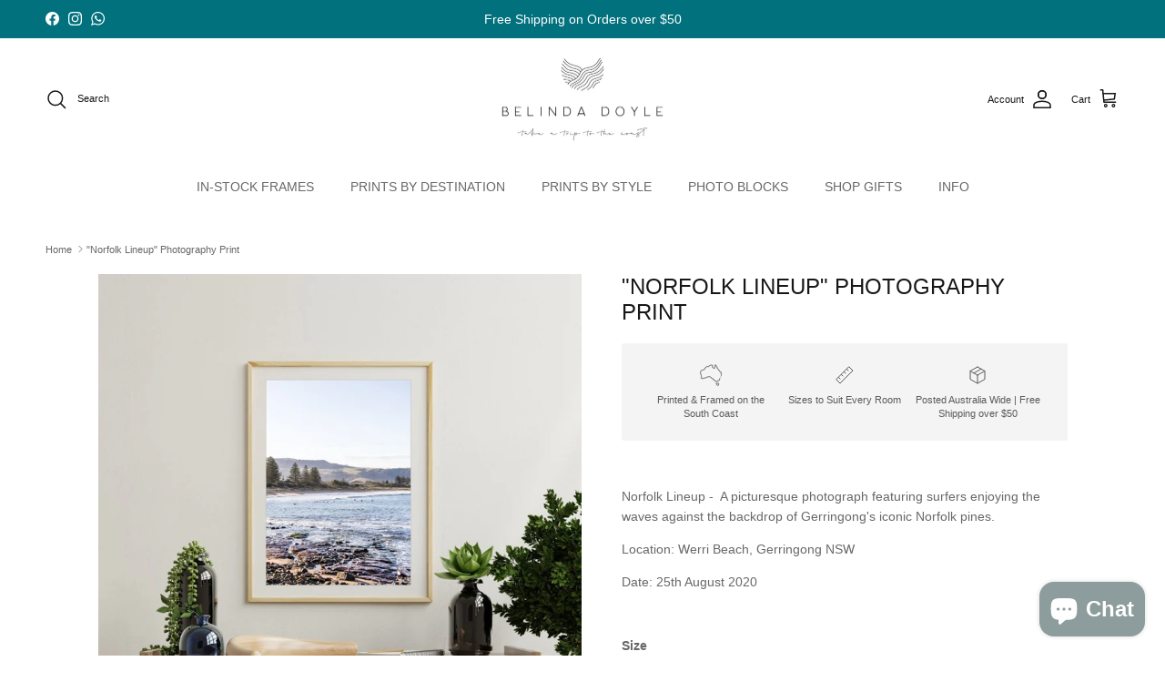

--- FILE ---
content_type: text/html; charset=utf-8
request_url: https://belindadoyle.com.au/products/norfolk-lineup-photography-print
body_size: 47691
content:
<!doctype html>
<html class="no-js" lang="en" dir="ltr">
<head><meta charset="utf-8">
<meta name="viewport" content="width=device-width,initial-scale=1">
<title>&quot;Norfolk Lineup&quot; Werri Beach, Gerringong Photography Print &ndash; Belinda Doyle - Australian Photographer &amp; Resin Artist</title><link rel="canonical" href="https://belindadoyle.com.au/products/norfolk-lineup-photography-print"><link rel="icon" href="//belindadoyle.com.au/cdn/shop/files/FAVICON.jpg?crop=center&height=48&v=1654254421&width=48" type="image/jpg">
  <link rel="apple-touch-icon" href="//belindadoyle.com.au/cdn/shop/files/FAVICON.jpg?crop=center&height=180&v=1654254421&width=180"><meta name="description" content="Norfolk Lineup -  A picturesque photograph featuring surfers enjoying the waves against the backdrop of Gerringong&#39;s iconic Norfolk pines. Location: Werri Beach, Gerringong NSW Date: 25th August 2020"><meta property="og:site_name" content="Belinda Doyle - Australian Photographer &amp; Resin Artist">
<meta property="og:url" content="https://belindadoyle.com.au/products/norfolk-lineup-photography-print">
<meta property="og:title" content="&quot;Norfolk Lineup&quot; Werri Beach, Gerringong Photography Print">
<meta property="og:type" content="product">
<meta property="og:description" content="Norfolk Lineup -  A picturesque photograph featuring surfers enjoying the waves against the backdrop of Gerringong&#39;s iconic Norfolk pines. Location: Werri Beach, Gerringong NSW Date: 25th August 2020"><meta property="og:image" content="http://belindadoyle.com.au/cdn/shop/products/norfolk-lineup-photography-print-719561.jpg?crop=center&height=1200&v=1656301412&width=1200">
  <meta property="og:image:secure_url" content="https://belindadoyle.com.au/cdn/shop/products/norfolk-lineup-photography-print-719561.jpg?crop=center&height=1200&v=1656301412&width=1200">
  <meta property="og:image:width" content="1058">
  <meta property="og:image:height" content="1200"><meta property="og:price:amount" content="35.00">
  <meta property="og:price:currency" content="AUD"><meta name="twitter:card" content="summary_large_image">
<meta name="twitter:title" content="&quot;Norfolk Lineup&quot; Werri Beach, Gerringong Photography Print">
<meta name="twitter:description" content="Norfolk Lineup -  A picturesque photograph featuring surfers enjoying the waves against the backdrop of Gerringong&#39;s iconic Norfolk pines. Location: Werri Beach, Gerringong NSW Date: 25th August 2020">
<style>:root {
  --page-container-width:          1600px;
  --reading-container-width:       720px;
  --divider-opacity:               0.14;
  --gutter-large:                  30px;
  --gutter-desktop:                20px;
  --gutter-mobile:                 16px;
  --section-padding:               50px;
  --larger-section-padding:        80px;
  --larger-section-padding-mobile: 60px;
  --largest-section-padding:       110px;
  --aos-animate-duration:          0.6s;

  --base-font-family:              "system_ui", -apple-system, 'Segoe UI', Roboto, 'Helvetica Neue', 'Noto Sans', 'Liberation Sans', Arial, sans-serif, 'Apple Color Emoji', 'Segoe UI Emoji', 'Segoe UI Symbol', 'Noto Color Emoji';
  --base-font-weight:              400;
  --base-font-style:               normal;
  --heading-font-family:           "system_ui", -apple-system, 'Segoe UI', Roboto, 'Helvetica Neue', 'Noto Sans', 'Liberation Sans', Arial, sans-serif, 'Apple Color Emoji', 'Segoe UI Emoji', 'Segoe UI Symbol', 'Noto Color Emoji';
  --heading-font-weight:           400;
  --heading-font-style:            normal;
  --heading-font-letter-spacing:   normal;
  --logo-font-family:              "system_ui", -apple-system, 'Segoe UI', Roboto, 'Helvetica Neue', 'Noto Sans', 'Liberation Sans', Arial, sans-serif, 'Apple Color Emoji', 'Segoe UI Emoji', 'Segoe UI Symbol', 'Noto Color Emoji';
  --logo-font-weight:              700;
  --logo-font-style:               normal;
  --nav-font-family:               "system_ui", -apple-system, 'Segoe UI', Roboto, 'Helvetica Neue', 'Noto Sans', 'Liberation Sans', Arial, sans-serif, 'Apple Color Emoji', 'Segoe UI Emoji', 'Segoe UI Symbol', 'Noto Color Emoji';
  --nav-font-weight:               400;
  --nav-font-style:                normal;

  --base-text-size:14px;
  --base-line-height:              1.6;
  --input-text-size:16px;
  --smaller-text-size-1:11px;
  --smaller-text-size-2:14px;
  --smaller-text-size-3:11px;
  --smaller-text-size-4:10px;
  --larger-text-size:24px;
  --super-large-text-size:42px;
  --super-large-mobile-text-size:19px;
  --larger-mobile-text-size:19px;
  --logo-text-size:24px;--btn-letter-spacing: normal;
    --btn-text-transform: none;
    --button-text-size: 14px;
    --quickbuy-button-text-size: 14px;
    --small-feature-link-font-size: 1em;
    --input-btn-padding-top: 13px;
    --input-btn-padding-bottom: 13px;--heading-text-transform:uppercase;
  --nav-text-size:                      14px;
  --mobile-menu-font-weight:            600;

  --body-bg-color:                      255 255 255;
  --bg-color:                           255 255 255;
  --body-text-color:                    103 104 105;
  --text-color:                         103 104 105;

  --header-text-col:                    #171717;--header-text-hover-col:             var(--main-nav-link-hover-col);--header-bg-col:                     #ffffff;
  --heading-color:                     23 23 23;
  --body-heading-color:                23 23 23;
  --heading-divider-col:               #ffffff;

  --logo-col:                          #171717;
  --main-nav-bg:                       #ffffff;
  --main-nav-link-col:                 #676869;
  --main-nav-link-hover-col:           #000000;
  --main-nav-link-featured-col:        #df5641;

  --link-color:                        23 23 23;
  --body-link-color:                   23 23 23;

  --btn-bg-color:                        137 176 174;
  --btn-bg-hover-color:                  137 176 174;
  --btn-border-color:                    137 176 174;
  --btn-border-hover-color:              137 176 174;
  --btn-text-color:                      255 255 255;
  --btn-text-hover-color:                255 255 255;--btn-alt-bg-color:                    1 113 125;
  --btn-alt-text-color:                  255 255 255;
  --btn-alt-border-color:                1 113 125;
  --btn-alt-border-hover-color:          1 113 125;--btn-ter-bg-color:                    235 235 235;
  --btn-ter-text-color:                  52 53 54;
  --btn-ter-bg-hover-color:              137 176 174;
  --btn-ter-text-hover-color:            255 255 255;--btn-border-radius: 3px;
    --btn-inspired-border-radius: 3px;--color-scheme-default:                             #ffffff;
  --color-scheme-default-color:                       255 255 255;
  --color-scheme-default-text-color:                  103 104 105;
  --color-scheme-default-head-color:                  23 23 23;
  --color-scheme-default-link-color:                  23 23 23;
  --color-scheme-default-btn-text-color:              255 255 255;
  --color-scheme-default-btn-text-hover-color:        255 255 255;
  --color-scheme-default-btn-bg-color:                137 176 174;
  --color-scheme-default-btn-bg-hover-color:          137 176 174;
  --color-scheme-default-btn-border-color:            137 176 174;
  --color-scheme-default-btn-border-hover-color:      137 176 174;
  --color-scheme-default-btn-alt-text-color:          255 255 255;
  --color-scheme-default-btn-alt-bg-color:            1 113 125;
  --color-scheme-default-btn-alt-border-color:        1 113 125;
  --color-scheme-default-btn-alt-border-hover-color:  1 113 125;

  --color-scheme-1:                             #dcdfe5;
  --color-scheme-1-color:                       220 223 229;
  --color-scheme-1-text-color:                  0 0 0;
  --color-scheme-1-head-color:                  23 23 23;
  --color-scheme-1-link-color:                  23 23 23;
  --color-scheme-1-btn-text-color:              255 255 255;
  --color-scheme-1-btn-text-hover-color:        255 255 255;
  --color-scheme-1-btn-bg-color:                141 156 156;
  --color-scheme-1-btn-bg-hover-color:          0 0 0;
  --color-scheme-1-btn-border-color:            141 156 156;
  --color-scheme-1-btn-border-hover-color:      0 0 0;
  --color-scheme-1-btn-alt-text-color:          35 35 35;
  --color-scheme-1-btn-alt-bg-color:            255 255 255;
  --color-scheme-1-btn-alt-border-color:        35 35 35;
  --color-scheme-1-btn-alt-border-hover-color:  35 35 35;

  --color-scheme-2:                             #232323;
  --color-scheme-2-color:                       35 35 35;
  --color-scheme-2-text-color:                  255 255 255;
  --color-scheme-2-head-color:                  255 255 255;
  --color-scheme-2-link-color:                  255 255 255;
  --color-scheme-2-btn-text-color:              23 23 23;
  --color-scheme-2-btn-text-hover-color:        23 23 23;
  --color-scheme-2-btn-bg-color:                255 255 255;
  --color-scheme-2-btn-bg-hover-color:          226 226 226;
  --color-scheme-2-btn-border-color:            255 255 255;
  --color-scheme-2-btn-border-hover-color:      226 226 226;
  --color-scheme-2-btn-alt-text-color:          23 23 23;
  --color-scheme-2-btn-alt-bg-color:            255 255 255;
  --color-scheme-2-btn-alt-border-color:        23 23 23;
  --color-scheme-2-btn-alt-border-hover-color:  23 23 23;

  /* Shop Pay payment terms */
  --payment-terms-background-color:    #ffffff;--quickbuy-bg: 220 223 229;--body-input-background-color:       rgb(var(--body-bg-color));
  --input-background-color:            rgb(var(--body-bg-color));
  --body-input-text-color:             var(--body-text-color);
  --input-text-color:                  var(--body-text-color);
  --body-input-border-color:           rgb(217, 217, 218);
  --input-border-color:                rgb(217, 217, 218);
  --input-border-color-hover:          rgb(171, 172, 173);
  --input-border-color-active:         rgb(103, 104, 105);

  --swatch-cross-svg:                  url("data:image/svg+xml,%3Csvg xmlns='http://www.w3.org/2000/svg' width='240' height='240' viewBox='0 0 24 24' fill='none' stroke='rgb(217, 217, 218)' stroke-width='0.09' preserveAspectRatio='none' %3E%3Cline x1='24' y1='0' x2='0' y2='24'%3E%3C/line%3E%3C/svg%3E");
  --swatch-cross-hover:                url("data:image/svg+xml,%3Csvg xmlns='http://www.w3.org/2000/svg' width='240' height='240' viewBox='0 0 24 24' fill='none' stroke='rgb(171, 172, 173)' stroke-width='0.09' preserveAspectRatio='none' %3E%3Cline x1='24' y1='0' x2='0' y2='24'%3E%3C/line%3E%3C/svg%3E");
  --swatch-cross-active:               url("data:image/svg+xml,%3Csvg xmlns='http://www.w3.org/2000/svg' width='240' height='240' viewBox='0 0 24 24' fill='none' stroke='rgb(103, 104, 105)' stroke-width='0.09' preserveAspectRatio='none' %3E%3Cline x1='24' y1='0' x2='0' y2='24'%3E%3C/line%3E%3C/svg%3E");

  --footer-divider-col:                rgba(0,0,0,0);
  --footer-text-col:                   255 255 255;
  --footer-heading-col:                255 255 255;
  --footer-bg-col:                     1 113 125;--product-label-overlay-justify: flex-start;--product-label-overlay-align: flex-start;--product-label-overlay-reduction-text:   #ffffff;
  --product-label-overlay-reduction-bg:     #b33323;
  --product-label-overlay-reduction-text-weight: 600;
  --product-label-overlay-stock-text:       #ffffff;
  --product-label-overlay-stock-bg:         #4c4c4b;
  --product-label-overlay-new-text:         #808284;
  --product-label-overlay-new-bg:           #ffffff;
  --product-label-overlay-meta-text:        #171717;
  --product-label-overlay-meta-bg:          #66ff65;
  --product-label-sale-text:                #df5641;
  --product-label-sold-text:                #171717;
  --product-label-preorder-text:            #60a57e;

  --product-block-crop-align:               center;

  
  --product-block-price-align:              flex-start;
  --product-block-price-item-margin-start:  initial;
  --product-block-price-item-margin-end:    .5rem;
  

  

  --collection-block-image-position:   center center;

  --swatch-picker-image-size:          70px;
  --swatch-crop-align:                 center center;

  --image-overlay-text-color:          255 255 255;--image-overlay-bg:                  rgba(23, 23, 23, 0.12);
  --image-overlay-shadow-start:        rgb(0 0 0 / 0.16);
  --image-overlay-box-opacity:         0.88;--product-inventory-ok-box-color:            #f2faf0;
  --product-inventory-ok-text-color:           #108043;
  --product-inventory-ok-icon-box-fill-color:  #fff;
  --product-inventory-low-box-color:           #fcf1cd;
  --product-inventory-low-text-color:          #dd9a1a;
  --product-inventory-low-icon-box-fill-color: #fff;
  --product-inventory-low-text-color-channels: 16, 128, 67;
  --product-inventory-ok-text-color-channels:  221, 154, 26;

  --rating-star-color: 246 165 41;--overlay-align-left: start;
    --overlay-align-right: end;}html[dir=rtl] {
  --overlay-right-text-m-left: 0;
  --overlay-right-text-m-right: auto;
  --overlay-left-shadow-left-left: 15%;
  --overlay-left-shadow-left-right: -50%;
  --overlay-left-shadow-right-left: -85%;
  --overlay-left-shadow-right-right: 0;
}.image-overlay--bg-box .text-overlay .text-overlay__text {
    --image-overlay-box-bg: 255 255 255;
    --heading-color: var(--body-heading-color);
    --text-color: var(--body-text-color);
    --link-color: var(--body-link-color);
  }::selection {
    background: rgb(var(--body-heading-color));
    color: rgb(var(--body-bg-color));
  }
  ::-moz-selection {
    background: rgb(var(--body-heading-color));
    color: rgb(var(--body-bg-color));
  }.use-color-scheme--default {
  --product-label-sale-text:           #df5641;
  --product-label-sold-text:           #171717;
  --product-label-preorder-text:       #60a57e;
  --input-background-color:            rgb(var(--body-bg-color));
  --input-text-color:                  var(--body-input-text-color);
  --input-border-color:                rgb(217, 217, 218);
  --input-border-color-hover:          rgb(171, 172, 173);
  --input-border-color-active:         rgb(103, 104, 105);
}</style>

  <link href="//belindadoyle.com.au/cdn/shop/t/22/assets/main.css?v=59812818702299870031762827110" rel="stylesheet" type="text/css" media="all" />
<script>
    document.documentElement.className = document.documentElement.className.replace('no-js', 'js');

    window.theme = {
      info: {
        name: 'Symmetry',
        version: '8.1.0'
      },
      device: {
        hasTouch: window.matchMedia('(any-pointer: coarse)').matches,
        hasHover: window.matchMedia('(hover: hover)').matches
      },
      mediaQueries: {
        md: '(min-width: 768px)',
        productMediaCarouselBreak: '(min-width: 1041px)'
      },
      routes: {
        base: 'https://belindadoyle.com.au',
        cart: '/cart',
        cartAdd: '/cart/add.js',
        cartUpdate: '/cart/update.js',
        predictiveSearch: '/search/suggest'
      },
      strings: {
        cartTermsConfirmation: "You must agree to the terms and conditions before continuing.",
        cartItemsQuantityError: "You can only add [QUANTITY] of this item to your cart.",
        generalSearchViewAll: "View all search results",
        noStock: "Sold out",
        noVariant: "Unavailable",
        productsProductChooseA: "Choose a",
        generalSearchPages: "Pages",
        generalSearchNoResultsWithoutTerms: "Sorry, we couldnʼt find any results",
        shippingCalculator: {
          singleRate: "There is one shipping rate for this destination:",
          multipleRates: "There are multiple shipping rates for this destination:",
          noRates: "We do not ship to this destination."
        },
        regularPrice: "Regular price",
        salePrice: "Sale price"
      },
      settings: {
        moneyWithCurrencyFormat: "${{amount}} AUD",
        cartType: "page",
        afterAddToCart: "notification",
        quickbuyStyle: "off",
        externalLinksNewTab: true,
        internalLinksSmoothScroll: true
      }
    }

    theme.inlineNavigationCheck = function() {
      var pageHeader = document.querySelector('.pageheader'),
          inlineNavContainer = pageHeader.querySelector('.logo-area__left__inner'),
          inlineNav = inlineNavContainer.querySelector('.navigation--left');
      if (inlineNav && getComputedStyle(inlineNav).display != 'none') {
        var inlineMenuCentered = document.querySelector('.pageheader--layout-inline-menu-center'),
            logoContainer = document.querySelector('.logo-area__middle__inner');
        if(inlineMenuCentered) {
          var rightWidth = document.querySelector('.logo-area__right__inner').clientWidth,
              middleWidth = logoContainer.clientWidth,
              logoArea = document.querySelector('.logo-area'),
              computedLogoAreaStyle = getComputedStyle(logoArea),
              logoAreaInnerWidth = logoArea.clientWidth - Math.ceil(parseFloat(computedLogoAreaStyle.paddingLeft)) - Math.ceil(parseFloat(computedLogoAreaStyle.paddingRight)),
              availableNavWidth = logoAreaInnerWidth - Math.max(rightWidth, middleWidth) * 2 - 40;
          inlineNavContainer.style.maxWidth = availableNavWidth + 'px';
        }

        var firstInlineNavLink = inlineNav.querySelector('.navigation__item:first-child'),
            lastInlineNavLink = inlineNav.querySelector('.navigation__item:last-child');
        if (lastInlineNavLink) {
          var inlineNavWidth = null;
          if(document.querySelector('html[dir=rtl]')) {
            inlineNavWidth = firstInlineNavLink.offsetLeft - lastInlineNavLink.offsetLeft + firstInlineNavLink.offsetWidth;
          } else {
            inlineNavWidth = lastInlineNavLink.offsetLeft - firstInlineNavLink.offsetLeft + lastInlineNavLink.offsetWidth;
          }
          if (inlineNavContainer.offsetWidth >= inlineNavWidth) {
            pageHeader.classList.add('pageheader--layout-inline-permitted');
            var tallLogo = logoContainer.clientHeight > lastInlineNavLink.clientHeight + 20;
            if (tallLogo) {
              inlineNav.classList.add('navigation--tight-underline');
            } else {
              inlineNav.classList.remove('navigation--tight-underline');
            }
          } else {
            pageHeader.classList.remove('pageheader--layout-inline-permitted');
          }
        }
      }
    };

    theme.setInitialHeaderHeightProperty = () => {
      const section = document.querySelector('.section-header');
      if (section) {
        document.documentElement.style.setProperty('--theme-header-height', Math.ceil(section.clientHeight) + 'px');
      }
    };
  </script>

  <script src="//belindadoyle.com.au/cdn/shop/t/22/assets/main.js?v=117527606522457621901762827110" defer></script>

  <script>window.performance && window.performance.mark && window.performance.mark('shopify.content_for_header.start');</script><meta name="google-site-verification" content="e5Qlu1c0kVZPbkh6zkUQju4rEZrUJnDcLCS6u3eMIlA">
<meta name="facebook-domain-verification" content="th1ai9383yyy9uq2ht3v0wq7hqfo83">
<meta id="shopify-digital-wallet" name="shopify-digital-wallet" content="/5380177994/digital_wallets/dialog">
<meta name="shopify-checkout-api-token" content="d7ad9bceb8bea3fd29cc74a9383f4037">
<meta id="in-context-paypal-metadata" data-shop-id="5380177994" data-venmo-supported="false" data-environment="production" data-locale="en_US" data-paypal-v4="true" data-currency="AUD">
<link rel="alternate" type="application/json+oembed" href="https://belindadoyle.com.au/products/norfolk-lineup-photography-print.oembed">
<script async="async" src="/checkouts/internal/preloads.js?locale=en-AU"></script>
<script id="apple-pay-shop-capabilities" type="application/json">{"shopId":5380177994,"countryCode":"AU","currencyCode":"AUD","merchantCapabilities":["supports3DS"],"merchantId":"gid:\/\/shopify\/Shop\/5380177994","merchantName":"Belinda Doyle - Australian Photographer \u0026 Resin Artist","requiredBillingContactFields":["postalAddress","email","phone"],"requiredShippingContactFields":["postalAddress","email","phone"],"shippingType":"shipping","supportedNetworks":["visa","masterCard","amex","jcb"],"total":{"type":"pending","label":"Belinda Doyle - Australian Photographer \u0026 Resin Artist","amount":"1.00"},"shopifyPaymentsEnabled":true,"supportsSubscriptions":true}</script>
<script id="shopify-features" type="application/json">{"accessToken":"d7ad9bceb8bea3fd29cc74a9383f4037","betas":["rich-media-storefront-analytics"],"domain":"belindadoyle.com.au","predictiveSearch":true,"shopId":5380177994,"locale":"en"}</script>
<script>var Shopify = Shopify || {};
Shopify.shop = "belindadoyle.myshopify.com";
Shopify.locale = "en";
Shopify.currency = {"active":"AUD","rate":"1.0"};
Shopify.country = "AU";
Shopify.theme = {"name":"Current Symmetry","id":155948679421,"schema_name":"Symmetry","schema_version":"8.1.0","theme_store_id":568,"role":"main"};
Shopify.theme.handle = "null";
Shopify.theme.style = {"id":null,"handle":null};
Shopify.cdnHost = "belindadoyle.com.au/cdn";
Shopify.routes = Shopify.routes || {};
Shopify.routes.root = "/";</script>
<script type="module">!function(o){(o.Shopify=o.Shopify||{}).modules=!0}(window);</script>
<script>!function(o){function n(){var o=[];function n(){o.push(Array.prototype.slice.apply(arguments))}return n.q=o,n}var t=o.Shopify=o.Shopify||{};t.loadFeatures=n(),t.autoloadFeatures=n()}(window);</script>
<script id="shop-js-analytics" type="application/json">{"pageType":"product"}</script>
<script defer="defer" async type="module" src="//belindadoyle.com.au/cdn/shopifycloud/shop-js/modules/v2/client.init-shop-cart-sync_C5BV16lS.en.esm.js"></script>
<script defer="defer" async type="module" src="//belindadoyle.com.au/cdn/shopifycloud/shop-js/modules/v2/chunk.common_CygWptCX.esm.js"></script>
<script type="module">
  await import("//belindadoyle.com.au/cdn/shopifycloud/shop-js/modules/v2/client.init-shop-cart-sync_C5BV16lS.en.esm.js");
await import("//belindadoyle.com.au/cdn/shopifycloud/shop-js/modules/v2/chunk.common_CygWptCX.esm.js");

  window.Shopify.SignInWithShop?.initShopCartSync?.({"fedCMEnabled":true,"windoidEnabled":true});

</script>
<script>(function() {
  var isLoaded = false;
  function asyncLoad() {
    if (isLoaded) return;
    isLoaded = true;
    var urls = ["https:\/\/image-optimizer.salessquad.co.uk\/scripts\/tiny_img_not_found_notifier_673c5f760ead87a1543678a927ddb084.js?shop=belindadoyle.myshopify.com","https:\/\/chimpstatic.com\/mcjs-connected\/js\/users\/c38e9b2e44be83e570927a462\/77d850fdc770f42cc56d34701.js?shop=belindadoyle.myshopify.com","https:\/\/static.klaviyo.com\/onsite\/js\/Ydtzct\/klaviyo.js?company_id=Ydtzct\u0026shop=belindadoyle.myshopify.com","https:\/\/a.mailmunch.co\/widgets\/site-957752-936cff7ff3f8a461aecf6512f806d7992819d61c.js?shop=belindadoyle.myshopify.com"];
    for (var i = 0; i < urls.length; i++) {
      var s = document.createElement('script');
      s.type = 'text/javascript';
      s.async = true;
      s.src = urls[i];
      var x = document.getElementsByTagName('script')[0];
      x.parentNode.insertBefore(s, x);
    }
  };
  if(window.attachEvent) {
    window.attachEvent('onload', asyncLoad);
  } else {
    window.addEventListener('load', asyncLoad, false);
  }
})();</script>
<script id="__st">var __st={"a":5380177994,"offset":39600,"reqid":"053d47a6-68a4-4dbf-bc90-c11666aa34fb-1768751412","pageurl":"belindadoyle.com.au\/products\/norfolk-lineup-photography-print","u":"f2a959787b10","p":"product","rtyp":"product","rid":6704786735301};</script>
<script>window.ShopifyPaypalV4VisibilityTracking = true;</script>
<script id="captcha-bootstrap">!function(){'use strict';const t='contact',e='account',n='new_comment',o=[[t,t],['blogs',n],['comments',n],[t,'customer']],c=[[e,'customer_login'],[e,'guest_login'],[e,'recover_customer_password'],[e,'create_customer']],r=t=>t.map((([t,e])=>`form[action*='/${t}']:not([data-nocaptcha='true']) input[name='form_type'][value='${e}']`)).join(','),a=t=>()=>t?[...document.querySelectorAll(t)].map((t=>t.form)):[];function s(){const t=[...o],e=r(t);return a(e)}const i='password',u='form_key',d=['recaptcha-v3-token','g-recaptcha-response','h-captcha-response',i],f=()=>{try{return window.sessionStorage}catch{return}},m='__shopify_v',_=t=>t.elements[u];function p(t,e,n=!1){try{const o=window.sessionStorage,c=JSON.parse(o.getItem(e)),{data:r}=function(t){const{data:e,action:n}=t;return t[m]||n?{data:e,action:n}:{data:t,action:n}}(c);for(const[e,n]of Object.entries(r))t.elements[e]&&(t.elements[e].value=n);n&&o.removeItem(e)}catch(o){console.error('form repopulation failed',{error:o})}}const l='form_type',E='cptcha';function T(t){t.dataset[E]=!0}const w=window,h=w.document,L='Shopify',v='ce_forms',y='captcha';let A=!1;((t,e)=>{const n=(g='f06e6c50-85a8-45c8-87d0-21a2b65856fe',I='https://cdn.shopify.com/shopifycloud/storefront-forms-hcaptcha/ce_storefront_forms_captcha_hcaptcha.v1.5.2.iife.js',D={infoText:'Protected by hCaptcha',privacyText:'Privacy',termsText:'Terms'},(t,e,n)=>{const o=w[L][v],c=o.bindForm;if(c)return c(t,g,e,D).then(n);var r;o.q.push([[t,g,e,D],n]),r=I,A||(h.body.append(Object.assign(h.createElement('script'),{id:'captcha-provider',async:!0,src:r})),A=!0)});var g,I,D;w[L]=w[L]||{},w[L][v]=w[L][v]||{},w[L][v].q=[],w[L][y]=w[L][y]||{},w[L][y].protect=function(t,e){n(t,void 0,e),T(t)},Object.freeze(w[L][y]),function(t,e,n,w,h,L){const[v,y,A,g]=function(t,e,n){const i=e?o:[],u=t?c:[],d=[...i,...u],f=r(d),m=r(i),_=r(d.filter((([t,e])=>n.includes(e))));return[a(f),a(m),a(_),s()]}(w,h,L),I=t=>{const e=t.target;return e instanceof HTMLFormElement?e:e&&e.form},D=t=>v().includes(t);t.addEventListener('submit',(t=>{const e=I(t);if(!e)return;const n=D(e)&&!e.dataset.hcaptchaBound&&!e.dataset.recaptchaBound,o=_(e),c=g().includes(e)&&(!o||!o.value);(n||c)&&t.preventDefault(),c&&!n&&(function(t){try{if(!f())return;!function(t){const e=f();if(!e)return;const n=_(t);if(!n)return;const o=n.value;o&&e.removeItem(o)}(t);const e=Array.from(Array(32),(()=>Math.random().toString(36)[2])).join('');!function(t,e){_(t)||t.append(Object.assign(document.createElement('input'),{type:'hidden',name:u})),t.elements[u].value=e}(t,e),function(t,e){const n=f();if(!n)return;const o=[...t.querySelectorAll(`input[type='${i}']`)].map((({name:t})=>t)),c=[...d,...o],r={};for(const[a,s]of new FormData(t).entries())c.includes(a)||(r[a]=s);n.setItem(e,JSON.stringify({[m]:1,action:t.action,data:r}))}(t,e)}catch(e){console.error('failed to persist form',e)}}(e),e.submit())}));const S=(t,e)=>{t&&!t.dataset[E]&&(n(t,e.some((e=>e===t))),T(t))};for(const o of['focusin','change'])t.addEventListener(o,(t=>{const e=I(t);D(e)&&S(e,y())}));const B=e.get('form_key'),M=e.get(l),P=B&&M;t.addEventListener('DOMContentLoaded',(()=>{const t=y();if(P)for(const e of t)e.elements[l].value===M&&p(e,B);[...new Set([...A(),...v().filter((t=>'true'===t.dataset.shopifyCaptcha))])].forEach((e=>S(e,t)))}))}(h,new URLSearchParams(w.location.search),n,t,e,['guest_login'])})(!0,!0)}();</script>
<script integrity="sha256-4kQ18oKyAcykRKYeNunJcIwy7WH5gtpwJnB7kiuLZ1E=" data-source-attribution="shopify.loadfeatures" defer="defer" src="//belindadoyle.com.au/cdn/shopifycloud/storefront/assets/storefront/load_feature-a0a9edcb.js" crossorigin="anonymous"></script>
<script data-source-attribution="shopify.dynamic_checkout.dynamic.init">var Shopify=Shopify||{};Shopify.PaymentButton=Shopify.PaymentButton||{isStorefrontPortableWallets:!0,init:function(){window.Shopify.PaymentButton.init=function(){};var t=document.createElement("script");t.src="https://belindadoyle.com.au/cdn/shopifycloud/portable-wallets/latest/portable-wallets.en.js",t.type="module",document.head.appendChild(t)}};
</script>
<script data-source-attribution="shopify.dynamic_checkout.buyer_consent">
  function portableWalletsHideBuyerConsent(e){var t=document.getElementById("shopify-buyer-consent"),n=document.getElementById("shopify-subscription-policy-button");t&&n&&(t.classList.add("hidden"),t.setAttribute("aria-hidden","true"),n.removeEventListener("click",e))}function portableWalletsShowBuyerConsent(e){var t=document.getElementById("shopify-buyer-consent"),n=document.getElementById("shopify-subscription-policy-button");t&&n&&(t.classList.remove("hidden"),t.removeAttribute("aria-hidden"),n.addEventListener("click",e))}window.Shopify?.PaymentButton&&(window.Shopify.PaymentButton.hideBuyerConsent=portableWalletsHideBuyerConsent,window.Shopify.PaymentButton.showBuyerConsent=portableWalletsShowBuyerConsent);
</script>
<script>
  function portableWalletsCleanup(e){e&&e.src&&console.error("Failed to load portable wallets script "+e.src);var t=document.querySelectorAll("shopify-accelerated-checkout .shopify-payment-button__skeleton, shopify-accelerated-checkout-cart .wallet-cart-button__skeleton"),e=document.getElementById("shopify-buyer-consent");for(let e=0;e<t.length;e++)t[e].remove();e&&e.remove()}function portableWalletsNotLoadedAsModule(e){e instanceof ErrorEvent&&"string"==typeof e.message&&e.message.includes("import.meta")&&"string"==typeof e.filename&&e.filename.includes("portable-wallets")&&(window.removeEventListener("error",portableWalletsNotLoadedAsModule),window.Shopify.PaymentButton.failedToLoad=e,"loading"===document.readyState?document.addEventListener("DOMContentLoaded",window.Shopify.PaymentButton.init):window.Shopify.PaymentButton.init())}window.addEventListener("error",portableWalletsNotLoadedAsModule);
</script>

<script type="module" src="https://belindadoyle.com.au/cdn/shopifycloud/portable-wallets/latest/portable-wallets.en.js" onError="portableWalletsCleanup(this)" crossorigin="anonymous"></script>
<script nomodule>
  document.addEventListener("DOMContentLoaded", portableWalletsCleanup);
</script>

<link id="shopify-accelerated-checkout-styles" rel="stylesheet" media="screen" href="https://belindadoyle.com.au/cdn/shopifycloud/portable-wallets/latest/accelerated-checkout-backwards-compat.css" crossorigin="anonymous">
<style id="shopify-accelerated-checkout-cart">
        #shopify-buyer-consent {
  margin-top: 1em;
  display: inline-block;
  width: 100%;
}

#shopify-buyer-consent.hidden {
  display: none;
}

#shopify-subscription-policy-button {
  background: none;
  border: none;
  padding: 0;
  text-decoration: underline;
  font-size: inherit;
  cursor: pointer;
}

#shopify-subscription-policy-button::before {
  box-shadow: none;
}

      </style>
<script id="sections-script" data-sections="related-products,footer" defer="defer" src="//belindadoyle.com.au/cdn/shop/t/22/compiled_assets/scripts.js?v=4513"></script>
<script>window.performance && window.performance.mark && window.performance.mark('shopify.content_for_header.end');</script>
<!-- CC Custom Head Start --><!-- CC Custom Head End --><!-- BEGIN app block: shopify://apps/judge-me-reviews/blocks/judgeme_core/61ccd3b1-a9f2-4160-9fe9-4fec8413e5d8 --><!-- Start of Judge.me Core -->






<link rel="dns-prefetch" href="https://cdnwidget.judge.me">
<link rel="dns-prefetch" href="https://cdn.judge.me">
<link rel="dns-prefetch" href="https://cdn1.judge.me">
<link rel="dns-prefetch" href="https://api.judge.me">

<script data-cfasync='false' class='jdgm-settings-script'>window.jdgmSettings={"pagination":5,"disable_web_reviews":false,"badge_no_review_text":"No reviews","badge_n_reviews_text":"{{ n }} review/reviews","hide_badge_preview_if_no_reviews":true,"badge_hide_text":false,"enforce_center_preview_badge":false,"widget_title":"Customer Reviews","widget_open_form_text":"Write a review","widget_close_form_text":"Cancel review","widget_refresh_page_text":"Refresh page","widget_summary_text":"Based on {{ number_of_reviews }} review/reviews","widget_no_review_text":"Be the first to write a review","widget_name_field_text":"Display name","widget_verified_name_field_text":"Verified Name (public)","widget_name_placeholder_text":"Display name","widget_required_field_error_text":"This field is required.","widget_email_field_text":"Email address","widget_verified_email_field_text":"Verified Email (private, can not be edited)","widget_email_placeholder_text":"Your email address","widget_email_field_error_text":"Please enter a valid email address.","widget_rating_field_text":"Rating","widget_review_title_field_text":"Review Title","widget_review_title_placeholder_text":"Give your review a title","widget_review_body_field_text":"Review content","widget_review_body_placeholder_text":"Start writing here...","widget_pictures_field_text":"Picture/Video (optional)","widget_submit_review_text":"Submit Review","widget_submit_verified_review_text":"Submit Verified Review","widget_submit_success_msg_with_auto_publish":"Thank you! Please refresh the page in a few moments to see your review. You can remove or edit your review by logging into \u003ca href='https://judge.me/login' target='_blank' rel='nofollow noopener'\u003eJudge.me\u003c/a\u003e","widget_submit_success_msg_no_auto_publish":"Thank you! Your review will be published as soon as it is approved by the shop admin. You can remove or edit your review by logging into \u003ca href='https://judge.me/login' target='_blank' rel='nofollow noopener'\u003eJudge.me\u003c/a\u003e","widget_show_default_reviews_out_of_total_text":"Showing {{ n_reviews_shown }} out of {{ n_reviews }} reviews.","widget_show_all_link_text":"Show all","widget_show_less_link_text":"Show less","widget_author_said_text":"{{ reviewer_name }} said:","widget_days_text":"{{ n }} days ago","widget_weeks_text":"{{ n }} week/weeks ago","widget_months_text":"{{ n }} month/months ago","widget_years_text":"{{ n }} year/years ago","widget_yesterday_text":"Yesterday","widget_today_text":"Today","widget_replied_text":"\u003e\u003e {{ shop_name }} replied:","widget_read_more_text":"Read more","widget_reviewer_name_as_initial":"","widget_rating_filter_color":"#fbcd0a","widget_rating_filter_see_all_text":"See all reviews","widget_sorting_most_recent_text":"Most Recent","widget_sorting_highest_rating_text":"Highest Rating","widget_sorting_lowest_rating_text":"Lowest Rating","widget_sorting_with_pictures_text":"Only Pictures","widget_sorting_most_helpful_text":"Most Helpful","widget_open_question_form_text":"Ask a question","widget_reviews_subtab_text":"Reviews","widget_questions_subtab_text":"Questions","widget_question_label_text":"Question","widget_answer_label_text":"Answer","widget_question_placeholder_text":"Write your question here","widget_submit_question_text":"Submit Question","widget_question_submit_success_text":"Thank you for your question! We will notify you once it gets answered.","verified_badge_text":"Verified","verified_badge_bg_color":"","verified_badge_text_color":"","verified_badge_placement":"left-of-reviewer-name","widget_review_max_height":"","widget_hide_border":false,"widget_social_share":false,"widget_thumb":false,"widget_review_location_show":false,"widget_location_format":"","all_reviews_include_out_of_store_products":true,"all_reviews_out_of_store_text":"(out of store)","all_reviews_pagination":100,"all_reviews_product_name_prefix_text":"about","enable_review_pictures":true,"enable_question_anwser":false,"widget_theme":"default","review_date_format":"mm/dd/yyyy","default_sort_method":"most-recent","widget_product_reviews_subtab_text":"Product Reviews","widget_shop_reviews_subtab_text":"Shop Reviews","widget_other_products_reviews_text":"Reviews for other products","widget_store_reviews_subtab_text":"Store reviews","widget_no_store_reviews_text":"This store hasn't received any reviews yet","widget_web_restriction_product_reviews_text":"This product hasn't received any reviews yet","widget_no_items_text":"No items found","widget_show_more_text":"Show more","widget_write_a_store_review_text":"Write a Store Review","widget_other_languages_heading":"Reviews in Other Languages","widget_translate_review_text":"Translate review to {{ language }}","widget_translating_review_text":"Translating...","widget_show_original_translation_text":"Show original ({{ language }})","widget_translate_review_failed_text":"Review couldn't be translated.","widget_translate_review_retry_text":"Retry","widget_translate_review_try_again_later_text":"Try again later","show_product_url_for_grouped_product":false,"widget_sorting_pictures_first_text":"Pictures First","show_pictures_on_all_rev_page_mobile":false,"show_pictures_on_all_rev_page_desktop":false,"floating_tab_hide_mobile_install_preference":false,"floating_tab_button_name":"★ Reviews","floating_tab_title":"Let customers speak for us","floating_tab_button_color":"","floating_tab_button_background_color":"","floating_tab_url":"","floating_tab_url_enabled":false,"floating_tab_tab_style":"text","all_reviews_text_badge_text":"Customers rate us {{ shop.metafields.judgeme.all_reviews_rating | round: 1 }}/5 based on {{ shop.metafields.judgeme.all_reviews_count }} reviews.","all_reviews_text_badge_text_branded_style":"{{ shop.metafields.judgeme.all_reviews_rating | round: 1 }} out of 5 stars based on {{ shop.metafields.judgeme.all_reviews_count }} reviews","is_all_reviews_text_badge_a_link":false,"show_stars_for_all_reviews_text_badge":false,"all_reviews_text_badge_url":"","all_reviews_text_style":"branded","all_reviews_text_color_style":"judgeme_brand_color","all_reviews_text_color":"#108474","all_reviews_text_show_jm_brand":false,"featured_carousel_show_header":true,"featured_carousel_title":"Let customers speak for us","testimonials_carousel_title":"Customers are saying","videos_carousel_title":"Real customer stories","cards_carousel_title":"Customers are saying","featured_carousel_count_text":"from {{ n }} reviews","featured_carousel_add_link_to_all_reviews_page":false,"featured_carousel_url":"","featured_carousel_show_images":true,"featured_carousel_autoslide_interval":5,"featured_carousel_arrows_on_the_sides":false,"featured_carousel_height":250,"featured_carousel_width":80,"featured_carousel_image_size":0,"featured_carousel_image_height":250,"featured_carousel_arrow_color":"#eeeeee","verified_count_badge_style":"branded","verified_count_badge_orientation":"horizontal","verified_count_badge_color_style":"judgeme_brand_color","verified_count_badge_color":"#108474","is_verified_count_badge_a_link":false,"verified_count_badge_url":"","verified_count_badge_show_jm_brand":true,"widget_rating_preset_default":5,"widget_first_sub_tab":"product-reviews","widget_show_histogram":true,"widget_histogram_use_custom_color":false,"widget_pagination_use_custom_color":false,"widget_star_use_custom_color":false,"widget_verified_badge_use_custom_color":false,"widget_write_review_use_custom_color":false,"picture_reminder_submit_button":"Upload Pictures","enable_review_videos":false,"mute_video_by_default":false,"widget_sorting_videos_first_text":"Videos First","widget_review_pending_text":"Pending","featured_carousel_items_for_large_screen":3,"social_share_options_order":"Facebook,Twitter","remove_microdata_snippet":false,"disable_json_ld":false,"enable_json_ld_products":false,"preview_badge_show_question_text":false,"preview_badge_no_question_text":"No questions","preview_badge_n_question_text":"{{ number_of_questions }} question/questions","qa_badge_show_icon":false,"qa_badge_position":"same-row","remove_judgeme_branding":false,"widget_add_search_bar":false,"widget_search_bar_placeholder":"Search","widget_sorting_verified_only_text":"Verified only","featured_carousel_theme":"default","featured_carousel_show_rating":true,"featured_carousel_show_title":true,"featured_carousel_show_body":true,"featured_carousel_show_date":false,"featured_carousel_show_reviewer":true,"featured_carousel_show_product":false,"featured_carousel_header_background_color":"#108474","featured_carousel_header_text_color":"#ffffff","featured_carousel_name_product_separator":"reviewed","featured_carousel_full_star_background":"#108474","featured_carousel_empty_star_background":"#dadada","featured_carousel_vertical_theme_background":"#f9fafb","featured_carousel_verified_badge_enable":true,"featured_carousel_verified_badge_color":"#108474","featured_carousel_border_style":"round","featured_carousel_review_line_length_limit":3,"featured_carousel_more_reviews_button_text":"Read more reviews","featured_carousel_view_product_button_text":"View product","all_reviews_page_load_reviews_on":"scroll","all_reviews_page_load_more_text":"Load More Reviews","disable_fb_tab_reviews":false,"enable_ajax_cdn_cache":false,"widget_advanced_speed_features":5,"widget_public_name_text":"displayed publicly like","default_reviewer_name":"John Smith","default_reviewer_name_has_non_latin":true,"widget_reviewer_anonymous":"Anonymous","medals_widget_title":"Judge.me Review Medals","medals_widget_background_color":"#f9fafb","medals_widget_position":"footer_all_pages","medals_widget_border_color":"#f9fafb","medals_widget_verified_text_position":"left","medals_widget_use_monochromatic_version":false,"medals_widget_elements_color":"#108474","show_reviewer_avatar":true,"widget_invalid_yt_video_url_error_text":"Not a YouTube video URL","widget_max_length_field_error_text":"Please enter no more than {0} characters.","widget_show_country_flag":false,"widget_show_collected_via_shop_app":true,"widget_verified_by_shop_badge_style":"light","widget_verified_by_shop_text":"Verified by Shop","widget_show_photo_gallery":true,"widget_load_with_code_splitting":true,"widget_ugc_install_preference":false,"widget_ugc_title":"Made by us, Shared by you","widget_ugc_subtitle":"Tag us to see your picture featured in our page","widget_ugc_arrows_color":"#ffffff","widget_ugc_primary_button_text":"Buy Now","widget_ugc_primary_button_background_color":"#108474","widget_ugc_primary_button_text_color":"#ffffff","widget_ugc_primary_button_border_width":"0","widget_ugc_primary_button_border_style":"none","widget_ugc_primary_button_border_color":"#108474","widget_ugc_primary_button_border_radius":"25","widget_ugc_secondary_button_text":"Load More","widget_ugc_secondary_button_background_color":"#ffffff","widget_ugc_secondary_button_text_color":"#108474","widget_ugc_secondary_button_border_width":"2","widget_ugc_secondary_button_border_style":"solid","widget_ugc_secondary_button_border_color":"#108474","widget_ugc_secondary_button_border_radius":"25","widget_ugc_reviews_button_text":"View Reviews","widget_ugc_reviews_button_background_color":"#ffffff","widget_ugc_reviews_button_text_color":"#108474","widget_ugc_reviews_button_border_width":"2","widget_ugc_reviews_button_border_style":"solid","widget_ugc_reviews_button_border_color":"#108474","widget_ugc_reviews_button_border_radius":"25","widget_ugc_reviews_button_link_to":"judgeme-reviews-page","widget_ugc_show_post_date":true,"widget_ugc_max_width":"800","widget_rating_metafield_value_type":true,"widget_primary_color":"#108474","widget_enable_secondary_color":false,"widget_secondary_color":"#edf5f5","widget_summary_average_rating_text":"{{ average_rating }} out of 5","widget_media_grid_title":"Customer photos \u0026 videos","widget_media_grid_see_more_text":"See more","widget_round_style":false,"widget_show_product_medals":true,"widget_verified_by_judgeme_text":"Verified by Judge.me","widget_show_store_medals":true,"widget_verified_by_judgeme_text_in_store_medals":"Verified by Judge.me","widget_media_field_exceed_quantity_message":"Sorry, we can only accept {{ max_media }} for one review.","widget_media_field_exceed_limit_message":"{{ file_name }} is too large, please select a {{ media_type }} less than {{ size_limit }}MB.","widget_review_submitted_text":"Review Submitted!","widget_question_submitted_text":"Question Submitted!","widget_close_form_text_question":"Cancel","widget_write_your_answer_here_text":"Write your answer here","widget_enabled_branded_link":true,"widget_show_collected_by_judgeme":false,"widget_reviewer_name_color":"","widget_write_review_text_color":"","widget_write_review_bg_color":"","widget_collected_by_judgeme_text":"collected by Judge.me","widget_pagination_type":"standard","widget_load_more_text":"Load More","widget_load_more_color":"#108474","widget_full_review_text":"Full Review","widget_read_more_reviews_text":"Read More Reviews","widget_read_questions_text":"Read Questions","widget_questions_and_answers_text":"Questions \u0026 Answers","widget_verified_by_text":"Verified by","widget_verified_text":"Verified","widget_number_of_reviews_text":"{{ number_of_reviews }} reviews","widget_back_button_text":"Back","widget_next_button_text":"Next","widget_custom_forms_filter_button":"Filters","custom_forms_style":"horizontal","widget_show_review_information":false,"how_reviews_are_collected":"How reviews are collected?","widget_show_review_keywords":false,"widget_gdpr_statement":"How we use your data: We'll only contact you about the review you left, and only if necessary. By submitting your review, you agree to Judge.me's \u003ca href='https://judge.me/terms' target='_blank' rel='nofollow noopener'\u003eterms\u003c/a\u003e, \u003ca href='https://judge.me/privacy' target='_blank' rel='nofollow noopener'\u003eprivacy\u003c/a\u003e and \u003ca href='https://judge.me/content-policy' target='_blank' rel='nofollow noopener'\u003econtent\u003c/a\u003e policies.","widget_multilingual_sorting_enabled":false,"widget_translate_review_content_enabled":false,"widget_translate_review_content_method":"manual","popup_widget_review_selection":"automatically_with_pictures","popup_widget_round_border_style":true,"popup_widget_show_title":true,"popup_widget_show_body":true,"popup_widget_show_reviewer":false,"popup_widget_show_product":true,"popup_widget_show_pictures":true,"popup_widget_use_review_picture":true,"popup_widget_show_on_home_page":true,"popup_widget_show_on_product_page":true,"popup_widget_show_on_collection_page":true,"popup_widget_show_on_cart_page":true,"popup_widget_position":"bottom_left","popup_widget_first_review_delay":5,"popup_widget_duration":5,"popup_widget_interval":5,"popup_widget_review_count":5,"popup_widget_hide_on_mobile":true,"review_snippet_widget_round_border_style":true,"review_snippet_widget_card_color":"#FFFFFF","review_snippet_widget_slider_arrows_background_color":"#FFFFFF","review_snippet_widget_slider_arrows_color":"#000000","review_snippet_widget_star_color":"#108474","show_product_variant":false,"all_reviews_product_variant_label_text":"Variant: ","widget_show_verified_branding":true,"widget_ai_summary_title":"Customers say","widget_ai_summary_disclaimer":"AI-powered review summary based on recent customer reviews","widget_show_ai_summary":false,"widget_show_ai_summary_bg":false,"widget_show_review_title_input":false,"redirect_reviewers_invited_via_email":"external_form","request_store_review_after_product_review":true,"request_review_other_products_in_order":false,"review_form_color_scheme":"default","review_form_corner_style":"square","review_form_star_color":{},"review_form_text_color":"#333333","review_form_background_color":"#ffffff","review_form_field_background_color":"#fafafa","review_form_button_color":{},"review_form_button_text_color":"#ffffff","review_form_modal_overlay_color":"#000000","review_content_screen_title_text":"How would you rate this product?","review_content_introduction_text":"We would love it if you would share a bit about your experience.","store_review_form_title_text":"How would you rate this store?","store_review_form_introduction_text":"We would love it if you would share a bit about your experience.","show_review_guidance_text":true,"one_star_review_guidance_text":"Poor","five_star_review_guidance_text":"Great","customer_information_screen_title_text":"About you","customer_information_introduction_text":"Please tell us more about you.","custom_questions_screen_title_text":"Your experience in more detail","custom_questions_introduction_text":"Here are a few questions to help us understand more about your experience.","review_submitted_screen_title_text":"Thanks for your review!","review_submitted_screen_thank_you_text":"We are processing it and it will appear on the store soon.","review_submitted_screen_email_verification_text":"Please confirm your email by clicking the link we just sent you. This helps us keep reviews authentic.","review_submitted_request_store_review_text":"Would you like to share your experience of shopping with us?","review_submitted_review_other_products_text":"Would you like to review these products?","store_review_screen_title_text":"Would you like to share your experience of shopping with us?","store_review_introduction_text":"We value your feedback and use it to improve. Please share any thoughts or suggestions you have.","reviewer_media_screen_title_picture_text":"Share a picture","reviewer_media_introduction_picture_text":"Upload a photo to support your review.","reviewer_media_screen_title_video_text":"Share a video","reviewer_media_introduction_video_text":"Upload a video to support your review.","reviewer_media_screen_title_picture_or_video_text":"Share a picture or video","reviewer_media_introduction_picture_or_video_text":"Upload a photo or video to support your review.","reviewer_media_youtube_url_text":"Paste your Youtube URL here","advanced_settings_next_step_button_text":"Next","advanced_settings_close_review_button_text":"Close","modal_write_review_flow":true,"write_review_flow_required_text":"Required","write_review_flow_privacy_message_text":"We respect your privacy.","write_review_flow_anonymous_text":"Post review as anonymous","write_review_flow_visibility_text":"This won't be visible to other customers.","write_review_flow_multiple_selection_help_text":"Select as many as you like","write_review_flow_single_selection_help_text":"Select one option","write_review_flow_required_field_error_text":"This field is required","write_review_flow_invalid_email_error_text":"Please enter a valid email address","write_review_flow_max_length_error_text":"Max. {{ max_length }} characters.","write_review_flow_media_upload_text":"\u003cb\u003eClick to upload\u003c/b\u003e or drag and drop","write_review_flow_gdpr_statement":"We'll only contact you about your review if necessary. By submitting your review, you agree to our \u003ca href='https://judge.me/terms' target='_blank' rel='nofollow noopener'\u003eterms and conditions\u003c/a\u003e and \u003ca href='https://judge.me/privacy' target='_blank' rel='nofollow noopener'\u003eprivacy policy\u003c/a\u003e.","rating_only_reviews_enabled":false,"show_negative_reviews_help_screen":false,"new_review_flow_help_screen_rating_threshold":3,"negative_review_resolution_screen_title_text":"Tell us more","negative_review_resolution_text":"Your experience matters to us. If there were issues with your purchase, we're here to help. Feel free to reach out to us, we'd love the opportunity to make things right.","negative_review_resolution_button_text":"Contact us","negative_review_resolution_proceed_with_review_text":"Leave a review","negative_review_resolution_subject":"Issue with purchase from {{ shop_name }}.{{ order_name }}","preview_badge_collection_page_install_status":false,"widget_review_custom_css":"","preview_badge_custom_css":"","preview_badge_stars_count":"5-stars","featured_carousel_custom_css":"","floating_tab_custom_css":"","all_reviews_widget_custom_css":"","medals_widget_custom_css":"","verified_badge_custom_css":"","all_reviews_text_custom_css":"","transparency_badges_collected_via_store_invite":false,"transparency_badges_from_another_provider":false,"transparency_badges_collected_from_store_visitor":false,"transparency_badges_collected_by_verified_review_provider":false,"transparency_badges_earned_reward":false,"transparency_badges_collected_via_store_invite_text":"Review collected via store invitation","transparency_badges_from_another_provider_text":"Review collected from another provider","transparency_badges_collected_from_store_visitor_text":"Review collected from a store visitor","transparency_badges_written_in_google_text":"Review written in Google","transparency_badges_written_in_etsy_text":"Review written in Etsy","transparency_badges_written_in_shop_app_text":"Review written in Shop App","transparency_badges_earned_reward_text":"Review earned a reward for future purchase","product_review_widget_per_page":10,"widget_store_review_label_text":"Review about the store","checkout_comment_extension_title_on_product_page":"Customer Comments","checkout_comment_extension_num_latest_comment_show":5,"checkout_comment_extension_format":"name_and_timestamp","checkout_comment_customer_name":"last_initial","checkout_comment_comment_notification":true,"preview_badge_collection_page_install_preference":false,"preview_badge_home_page_install_preference":false,"preview_badge_product_page_install_preference":false,"review_widget_install_preference":"","review_carousel_install_preference":false,"floating_reviews_tab_install_preference":"none","verified_reviews_count_badge_install_preference":false,"all_reviews_text_install_preference":false,"review_widget_best_location":false,"judgeme_medals_install_preference":false,"review_widget_revamp_enabled":true,"review_widget_qna_enabled":false,"review_widget_revamp_dual_publish_end_date":"2026-02-01T06:50:09.000+00:00","review_widget_header_theme":"minimal","review_widget_widget_title_enabled":true,"review_widget_header_text_size":"medium","review_widget_header_text_weight":"regular","review_widget_average_rating_style":"compact","review_widget_bar_chart_enabled":true,"review_widget_bar_chart_type":"numbers","review_widget_bar_chart_style":"standard","review_widget_expanded_media_gallery_enabled":false,"review_widget_reviews_section_theme":"standard","review_widget_image_style":"thumbnails","review_widget_review_image_ratio":"square","review_widget_stars_size":"medium","review_widget_verified_badge":"standard_text","review_widget_review_title_text_size":"medium","review_widget_review_text_size":"medium","review_widget_review_text_length":"medium","review_widget_number_of_columns_desktop":3,"review_widget_carousel_transition_speed":5,"review_widget_custom_questions_answers_display":"always","review_widget_button_text_color":"#FFFFFF","review_widget_text_color":"#000000","review_widget_lighter_text_color":"#7B7B7B","review_widget_corner_styling":"soft","review_widget_review_word_singular":"review","review_widget_review_word_plural":"reviews","review_widget_voting_label":"Helpful?","review_widget_shop_reply_label":"Reply from {{ shop_name }}:","review_widget_filters_title":"Filters","qna_widget_question_word_singular":"Question","qna_widget_question_word_plural":"Questions","qna_widget_answer_reply_label":"Answer from {{ answerer_name }}:","qna_content_screen_title_text":"Ask a question about this product","qna_widget_question_required_field_error_text":"Please enter your question.","qna_widget_flow_gdpr_statement":"We'll only contact you about your question if necessary. By submitting your question, you agree to our \u003ca href='https://judge.me/terms' target='_blank' rel='nofollow noopener'\u003eterms and conditions\u003c/a\u003e and \u003ca href='https://judge.me/privacy' target='_blank' rel='nofollow noopener'\u003eprivacy policy\u003c/a\u003e.","qna_widget_question_submitted_text":"Thanks for your question!","qna_widget_close_form_text_question":"Close","qna_widget_question_submit_success_text":"We’ll notify you by email when your question is answered.","all_reviews_widget_v2025_enabled":false,"all_reviews_widget_v2025_header_theme":"default","all_reviews_widget_v2025_widget_title_enabled":true,"all_reviews_widget_v2025_header_text_size":"medium","all_reviews_widget_v2025_header_text_weight":"regular","all_reviews_widget_v2025_average_rating_style":"compact","all_reviews_widget_v2025_bar_chart_enabled":true,"all_reviews_widget_v2025_bar_chart_type":"numbers","all_reviews_widget_v2025_bar_chart_style":"standard","all_reviews_widget_v2025_expanded_media_gallery_enabled":false,"all_reviews_widget_v2025_show_store_medals":true,"all_reviews_widget_v2025_show_photo_gallery":true,"all_reviews_widget_v2025_show_review_keywords":false,"all_reviews_widget_v2025_show_ai_summary":false,"all_reviews_widget_v2025_show_ai_summary_bg":false,"all_reviews_widget_v2025_add_search_bar":false,"all_reviews_widget_v2025_default_sort_method":"most-recent","all_reviews_widget_v2025_reviews_per_page":10,"all_reviews_widget_v2025_reviews_section_theme":"default","all_reviews_widget_v2025_image_style":"thumbnails","all_reviews_widget_v2025_review_image_ratio":"square","all_reviews_widget_v2025_stars_size":"medium","all_reviews_widget_v2025_verified_badge":"bold_badge","all_reviews_widget_v2025_review_title_text_size":"medium","all_reviews_widget_v2025_review_text_size":"medium","all_reviews_widget_v2025_review_text_length":"medium","all_reviews_widget_v2025_number_of_columns_desktop":3,"all_reviews_widget_v2025_carousel_transition_speed":5,"all_reviews_widget_v2025_custom_questions_answers_display":"always","all_reviews_widget_v2025_show_product_variant":false,"all_reviews_widget_v2025_show_reviewer_avatar":true,"all_reviews_widget_v2025_reviewer_name_as_initial":"","all_reviews_widget_v2025_review_location_show":false,"all_reviews_widget_v2025_location_format":"","all_reviews_widget_v2025_show_country_flag":false,"all_reviews_widget_v2025_verified_by_shop_badge_style":"light","all_reviews_widget_v2025_social_share":false,"all_reviews_widget_v2025_social_share_options_order":"Facebook,Twitter,LinkedIn,Pinterest","all_reviews_widget_v2025_pagination_type":"standard","all_reviews_widget_v2025_button_text_color":"#FFFFFF","all_reviews_widget_v2025_text_color":"#000000","all_reviews_widget_v2025_lighter_text_color":"#7B7B7B","all_reviews_widget_v2025_corner_styling":"soft","all_reviews_widget_v2025_title":"Customer reviews","all_reviews_widget_v2025_ai_summary_title":"Customers say about this store","all_reviews_widget_v2025_no_review_text":"Be the first to write a review","platform":"shopify","branding_url":"https://app.judge.me/reviews","branding_text":"Powered by Judge.me","locale":"en","reply_name":"Belinda Doyle - Australian Photographer \u0026 Resin Artist","widget_version":"3.0","footer":true,"autopublish":true,"review_dates":true,"enable_custom_form":false,"shop_locale":"en","enable_multi_locales_translations":false,"show_review_title_input":false,"review_verification_email_status":"always","can_be_branded":false,"reply_name_text":"Belinda Doyle - Australian Photographer \u0026 Resin Artist"};</script> <style class='jdgm-settings-style'>.jdgm-xx{left:0}:root{--jdgm-primary-color: #108474;--jdgm-secondary-color: rgba(16,132,116,0.1);--jdgm-star-color: #108474;--jdgm-write-review-text-color: white;--jdgm-write-review-bg-color: #108474;--jdgm-paginate-color: #108474;--jdgm-border-radius: 0;--jdgm-reviewer-name-color: #108474}.jdgm-histogram__bar-content{background-color:#108474}.jdgm-rev[data-verified-buyer=true] .jdgm-rev__icon.jdgm-rev__icon:after,.jdgm-rev__buyer-badge.jdgm-rev__buyer-badge{color:white;background-color:#108474}.jdgm-review-widget--small .jdgm-gallery.jdgm-gallery .jdgm-gallery__thumbnail-link:nth-child(8) .jdgm-gallery__thumbnail-wrapper.jdgm-gallery__thumbnail-wrapper:before{content:"See more"}@media only screen and (min-width: 768px){.jdgm-gallery.jdgm-gallery .jdgm-gallery__thumbnail-link:nth-child(8) .jdgm-gallery__thumbnail-wrapper.jdgm-gallery__thumbnail-wrapper:before{content:"See more"}}.jdgm-prev-badge[data-average-rating='0.00']{display:none !important}.jdgm-author-all-initials{display:none !important}.jdgm-author-last-initial{display:none !important}.jdgm-rev-widg__title{visibility:hidden}.jdgm-rev-widg__summary-text{visibility:hidden}.jdgm-prev-badge__text{visibility:hidden}.jdgm-rev__prod-link-prefix:before{content:'about'}.jdgm-rev__variant-label:before{content:'Variant: '}.jdgm-rev__out-of-store-text:before{content:'(out of store)'}@media only screen and (min-width: 768px){.jdgm-rev__pics .jdgm-rev_all-rev-page-picture-separator,.jdgm-rev__pics .jdgm-rev__product-picture{display:none}}@media only screen and (max-width: 768px){.jdgm-rev__pics .jdgm-rev_all-rev-page-picture-separator,.jdgm-rev__pics .jdgm-rev__product-picture{display:none}}.jdgm-preview-badge[data-template="product"]{display:none !important}.jdgm-preview-badge[data-template="collection"]{display:none !important}.jdgm-preview-badge[data-template="index"]{display:none !important}.jdgm-review-widget[data-from-snippet="true"]{display:none !important}.jdgm-verified-count-badget[data-from-snippet="true"]{display:none !important}.jdgm-carousel-wrapper[data-from-snippet="true"]{display:none !important}.jdgm-all-reviews-text[data-from-snippet="true"]{display:none !important}.jdgm-medals-section[data-from-snippet="true"]{display:none !important}.jdgm-ugc-media-wrapper[data-from-snippet="true"]{display:none !important}.jdgm-rev__transparency-badge[data-badge-type="review_collected_via_store_invitation"]{display:none !important}.jdgm-rev__transparency-badge[data-badge-type="review_collected_from_another_provider"]{display:none !important}.jdgm-rev__transparency-badge[data-badge-type="review_collected_from_store_visitor"]{display:none !important}.jdgm-rev__transparency-badge[data-badge-type="review_written_in_etsy"]{display:none !important}.jdgm-rev__transparency-badge[data-badge-type="review_written_in_google_business"]{display:none !important}.jdgm-rev__transparency-badge[data-badge-type="review_written_in_shop_app"]{display:none !important}.jdgm-rev__transparency-badge[data-badge-type="review_earned_for_future_purchase"]{display:none !important}.jdgm-review-snippet-widget .jdgm-rev-snippet-widget__cards-container .jdgm-rev-snippet-card{border-radius:8px;background:#fff}.jdgm-review-snippet-widget .jdgm-rev-snippet-widget__cards-container .jdgm-rev-snippet-card__rev-rating .jdgm-star{color:#108474}.jdgm-review-snippet-widget .jdgm-rev-snippet-widget__prev-btn,.jdgm-review-snippet-widget .jdgm-rev-snippet-widget__next-btn{border-radius:50%;background:#fff}.jdgm-review-snippet-widget .jdgm-rev-snippet-widget__prev-btn>svg,.jdgm-review-snippet-widget .jdgm-rev-snippet-widget__next-btn>svg{fill:#000}.jdgm-full-rev-modal.rev-snippet-widget .jm-mfp-container .jm-mfp-content,.jdgm-full-rev-modal.rev-snippet-widget .jm-mfp-container .jdgm-full-rev__icon,.jdgm-full-rev-modal.rev-snippet-widget .jm-mfp-container .jdgm-full-rev__pic-img,.jdgm-full-rev-modal.rev-snippet-widget .jm-mfp-container .jdgm-full-rev__reply{border-radius:8px}.jdgm-full-rev-modal.rev-snippet-widget .jm-mfp-container .jdgm-full-rev[data-verified-buyer="true"] .jdgm-full-rev__icon::after{border-radius:8px}.jdgm-full-rev-modal.rev-snippet-widget .jm-mfp-container .jdgm-full-rev .jdgm-rev__buyer-badge{border-radius:calc( 8px / 2 )}.jdgm-full-rev-modal.rev-snippet-widget .jm-mfp-container .jdgm-full-rev .jdgm-full-rev__replier::before{content:'Belinda Doyle - Australian Photographer &amp; Resin Artist'}.jdgm-full-rev-modal.rev-snippet-widget .jm-mfp-container .jdgm-full-rev .jdgm-full-rev__product-button{border-radius:calc( 8px * 6 )}
</style> <style class='jdgm-settings-style'></style>

  
  
  
  <style class='jdgm-miracle-styles'>
  @-webkit-keyframes jdgm-spin{0%{-webkit-transform:rotate(0deg);-ms-transform:rotate(0deg);transform:rotate(0deg)}100%{-webkit-transform:rotate(359deg);-ms-transform:rotate(359deg);transform:rotate(359deg)}}@keyframes jdgm-spin{0%{-webkit-transform:rotate(0deg);-ms-transform:rotate(0deg);transform:rotate(0deg)}100%{-webkit-transform:rotate(359deg);-ms-transform:rotate(359deg);transform:rotate(359deg)}}@font-face{font-family:'JudgemeStar';src:url("[data-uri]") format("woff");font-weight:normal;font-style:normal}.jdgm-star{font-family:'JudgemeStar';display:inline !important;text-decoration:none !important;padding:0 4px 0 0 !important;margin:0 !important;font-weight:bold;opacity:1;-webkit-font-smoothing:antialiased;-moz-osx-font-smoothing:grayscale}.jdgm-star:hover{opacity:1}.jdgm-star:last-of-type{padding:0 !important}.jdgm-star.jdgm--on:before{content:"\e000"}.jdgm-star.jdgm--off:before{content:"\e001"}.jdgm-star.jdgm--half:before{content:"\e002"}.jdgm-widget *{margin:0;line-height:1.4;-webkit-box-sizing:border-box;-moz-box-sizing:border-box;box-sizing:border-box;-webkit-overflow-scrolling:touch}.jdgm-hidden{display:none !important;visibility:hidden !important}.jdgm-temp-hidden{display:none}.jdgm-spinner{width:40px;height:40px;margin:auto;border-radius:50%;border-top:2px solid #eee;border-right:2px solid #eee;border-bottom:2px solid #eee;border-left:2px solid #ccc;-webkit-animation:jdgm-spin 0.8s infinite linear;animation:jdgm-spin 0.8s infinite linear}.jdgm-spinner:empty{display:block}.jdgm-prev-badge{display:block !important}

</style>


  
  
   


<script data-cfasync='false' class='jdgm-script'>
!function(e){window.jdgm=window.jdgm||{},jdgm.CDN_HOST="https://cdnwidget.judge.me/",jdgm.CDN_HOST_ALT="https://cdn2.judge.me/cdn/widget_frontend/",jdgm.API_HOST="https://api.judge.me/",jdgm.CDN_BASE_URL="https://cdn.shopify.com/extensions/019bc7fe-07a5-7fc5-85e3-4a4175980733/judgeme-extensions-296/assets/",
jdgm.docReady=function(d){(e.attachEvent?"complete"===e.readyState:"loading"!==e.readyState)?
setTimeout(d,0):e.addEventListener("DOMContentLoaded",d)},jdgm.loadCSS=function(d,t,o,a){
!o&&jdgm.loadCSS.requestedUrls.indexOf(d)>=0||(jdgm.loadCSS.requestedUrls.push(d),
(a=e.createElement("link")).rel="stylesheet",a.class="jdgm-stylesheet",a.media="nope!",
a.href=d,a.onload=function(){this.media="all",t&&setTimeout(t)},e.body.appendChild(a))},
jdgm.loadCSS.requestedUrls=[],jdgm.loadJS=function(e,d){var t=new XMLHttpRequest;
t.onreadystatechange=function(){4===t.readyState&&(Function(t.response)(),d&&d(t.response))},
t.open("GET",e),t.onerror=function(){if(e.indexOf(jdgm.CDN_HOST)===0&&jdgm.CDN_HOST_ALT!==jdgm.CDN_HOST){var f=e.replace(jdgm.CDN_HOST,jdgm.CDN_HOST_ALT);jdgm.loadJS(f,d)}},t.send()},jdgm.docReady((function(){(window.jdgmLoadCSS||e.querySelectorAll(
".jdgm-widget, .jdgm-all-reviews-page").length>0)&&(jdgmSettings.widget_load_with_code_splitting?
parseFloat(jdgmSettings.widget_version)>=3?jdgm.loadCSS(jdgm.CDN_HOST+"widget_v3/base.css"):
jdgm.loadCSS(jdgm.CDN_HOST+"widget/base.css"):jdgm.loadCSS(jdgm.CDN_HOST+"shopify_v2.css"),
jdgm.loadJS(jdgm.CDN_HOST+"loa"+"der.js"))}))}(document);
</script>
<noscript><link rel="stylesheet" type="text/css" media="all" href="https://cdnwidget.judge.me/shopify_v2.css"></noscript>

<!-- BEGIN app snippet: theme_fix_tags --><script>
  (function() {
    var jdgmThemeFixes = null;
    if (!jdgmThemeFixes) return;
    var thisThemeFix = jdgmThemeFixes[Shopify.theme.id];
    if (!thisThemeFix) return;

    if (thisThemeFix.html) {
      document.addEventListener("DOMContentLoaded", function() {
        var htmlDiv = document.createElement('div');
        htmlDiv.classList.add('jdgm-theme-fix-html');
        htmlDiv.innerHTML = thisThemeFix.html;
        document.body.append(htmlDiv);
      });
    };

    if (thisThemeFix.css) {
      var styleTag = document.createElement('style');
      styleTag.classList.add('jdgm-theme-fix-style');
      styleTag.innerHTML = thisThemeFix.css;
      document.head.append(styleTag);
    };

    if (thisThemeFix.js) {
      var scriptTag = document.createElement('script');
      scriptTag.classList.add('jdgm-theme-fix-script');
      scriptTag.innerHTML = thisThemeFix.js;
      document.head.append(scriptTag);
    };
  })();
</script>
<!-- END app snippet -->
<!-- End of Judge.me Core -->



<!-- END app block --><script src="https://cdn.shopify.com/extensions/7bc9bb47-adfa-4267-963e-cadee5096caf/inbox-1252/assets/inbox-chat-loader.js" type="text/javascript" defer="defer"></script>
<script src="https://cdn.shopify.com/extensions/019bc7fe-07a5-7fc5-85e3-4a4175980733/judgeme-extensions-296/assets/loader.js" type="text/javascript" defer="defer"></script>
<link href="https://monorail-edge.shopifysvc.com" rel="dns-prefetch">
<script>(function(){if ("sendBeacon" in navigator && "performance" in window) {try {var session_token_from_headers = performance.getEntriesByType('navigation')[0].serverTiming.find(x => x.name == '_s').description;} catch {var session_token_from_headers = undefined;}var session_cookie_matches = document.cookie.match(/_shopify_s=([^;]*)/);var session_token_from_cookie = session_cookie_matches && session_cookie_matches.length === 2 ? session_cookie_matches[1] : "";var session_token = session_token_from_headers || session_token_from_cookie || "";function handle_abandonment_event(e) {var entries = performance.getEntries().filter(function(entry) {return /monorail-edge.shopifysvc.com/.test(entry.name);});if (!window.abandonment_tracked && entries.length === 0) {window.abandonment_tracked = true;var currentMs = Date.now();var navigation_start = performance.timing.navigationStart;var payload = {shop_id: 5380177994,url: window.location.href,navigation_start,duration: currentMs - navigation_start,session_token,page_type: "product"};window.navigator.sendBeacon("https://monorail-edge.shopifysvc.com/v1/produce", JSON.stringify({schema_id: "online_store_buyer_site_abandonment/1.1",payload: payload,metadata: {event_created_at_ms: currentMs,event_sent_at_ms: currentMs}}));}}window.addEventListener('pagehide', handle_abandonment_event);}}());</script>
<script id="web-pixels-manager-setup">(function e(e,d,r,n,o){if(void 0===o&&(o={}),!Boolean(null===(a=null===(i=window.Shopify)||void 0===i?void 0:i.analytics)||void 0===a?void 0:a.replayQueue)){var i,a;window.Shopify=window.Shopify||{};var t=window.Shopify;t.analytics=t.analytics||{};var s=t.analytics;s.replayQueue=[],s.publish=function(e,d,r){return s.replayQueue.push([e,d,r]),!0};try{self.performance.mark("wpm:start")}catch(e){}var l=function(){var e={modern:/Edge?\/(1{2}[4-9]|1[2-9]\d|[2-9]\d{2}|\d{4,})\.\d+(\.\d+|)|Firefox\/(1{2}[4-9]|1[2-9]\d|[2-9]\d{2}|\d{4,})\.\d+(\.\d+|)|Chrom(ium|e)\/(9{2}|\d{3,})\.\d+(\.\d+|)|(Maci|X1{2}).+ Version\/(15\.\d+|(1[6-9]|[2-9]\d|\d{3,})\.\d+)([,.]\d+|)( \(\w+\)|)( Mobile\/\w+|) Safari\/|Chrome.+OPR\/(9{2}|\d{3,})\.\d+\.\d+|(CPU[ +]OS|iPhone[ +]OS|CPU[ +]iPhone|CPU IPhone OS|CPU iPad OS)[ +]+(15[._]\d+|(1[6-9]|[2-9]\d|\d{3,})[._]\d+)([._]\d+|)|Android:?[ /-](13[3-9]|1[4-9]\d|[2-9]\d{2}|\d{4,})(\.\d+|)(\.\d+|)|Android.+Firefox\/(13[5-9]|1[4-9]\d|[2-9]\d{2}|\d{4,})\.\d+(\.\d+|)|Android.+Chrom(ium|e)\/(13[3-9]|1[4-9]\d|[2-9]\d{2}|\d{4,})\.\d+(\.\d+|)|SamsungBrowser\/([2-9]\d|\d{3,})\.\d+/,legacy:/Edge?\/(1[6-9]|[2-9]\d|\d{3,})\.\d+(\.\d+|)|Firefox\/(5[4-9]|[6-9]\d|\d{3,})\.\d+(\.\d+|)|Chrom(ium|e)\/(5[1-9]|[6-9]\d|\d{3,})\.\d+(\.\d+|)([\d.]+$|.*Safari\/(?![\d.]+ Edge\/[\d.]+$))|(Maci|X1{2}).+ Version\/(10\.\d+|(1[1-9]|[2-9]\d|\d{3,})\.\d+)([,.]\d+|)( \(\w+\)|)( Mobile\/\w+|) Safari\/|Chrome.+OPR\/(3[89]|[4-9]\d|\d{3,})\.\d+\.\d+|(CPU[ +]OS|iPhone[ +]OS|CPU[ +]iPhone|CPU IPhone OS|CPU iPad OS)[ +]+(10[._]\d+|(1[1-9]|[2-9]\d|\d{3,})[._]\d+)([._]\d+|)|Android:?[ /-](13[3-9]|1[4-9]\d|[2-9]\d{2}|\d{4,})(\.\d+|)(\.\d+|)|Mobile Safari.+OPR\/([89]\d|\d{3,})\.\d+\.\d+|Android.+Firefox\/(13[5-9]|1[4-9]\d|[2-9]\d{2}|\d{4,})\.\d+(\.\d+|)|Android.+Chrom(ium|e)\/(13[3-9]|1[4-9]\d|[2-9]\d{2}|\d{4,})\.\d+(\.\d+|)|Android.+(UC? ?Browser|UCWEB|U3)[ /]?(15\.([5-9]|\d{2,})|(1[6-9]|[2-9]\d|\d{3,})\.\d+)\.\d+|SamsungBrowser\/(5\.\d+|([6-9]|\d{2,})\.\d+)|Android.+MQ{2}Browser\/(14(\.(9|\d{2,})|)|(1[5-9]|[2-9]\d|\d{3,})(\.\d+|))(\.\d+|)|K[Aa][Ii]OS\/(3\.\d+|([4-9]|\d{2,})\.\d+)(\.\d+|)/},d=e.modern,r=e.legacy,n=navigator.userAgent;return n.match(d)?"modern":n.match(r)?"legacy":"unknown"}(),u="modern"===l?"modern":"legacy",c=(null!=n?n:{modern:"",legacy:""})[u],f=function(e){return[e.baseUrl,"/wpm","/b",e.hashVersion,"modern"===e.buildTarget?"m":"l",".js"].join("")}({baseUrl:d,hashVersion:r,buildTarget:u}),m=function(e){var d=e.version,r=e.bundleTarget,n=e.surface,o=e.pageUrl,i=e.monorailEndpoint;return{emit:function(e){var a=e.status,t=e.errorMsg,s=(new Date).getTime(),l=JSON.stringify({metadata:{event_sent_at_ms:s},events:[{schema_id:"web_pixels_manager_load/3.1",payload:{version:d,bundle_target:r,page_url:o,status:a,surface:n,error_msg:t},metadata:{event_created_at_ms:s}}]});if(!i)return console&&console.warn&&console.warn("[Web Pixels Manager] No Monorail endpoint provided, skipping logging."),!1;try{return self.navigator.sendBeacon.bind(self.navigator)(i,l)}catch(e){}var u=new XMLHttpRequest;try{return u.open("POST",i,!0),u.setRequestHeader("Content-Type","text/plain"),u.send(l),!0}catch(e){return console&&console.warn&&console.warn("[Web Pixels Manager] Got an unhandled error while logging to Monorail."),!1}}}}({version:r,bundleTarget:l,surface:e.surface,pageUrl:self.location.href,monorailEndpoint:e.monorailEndpoint});try{o.browserTarget=l,function(e){var d=e.src,r=e.async,n=void 0===r||r,o=e.onload,i=e.onerror,a=e.sri,t=e.scriptDataAttributes,s=void 0===t?{}:t,l=document.createElement("script"),u=document.querySelector("head"),c=document.querySelector("body");if(l.async=n,l.src=d,a&&(l.integrity=a,l.crossOrigin="anonymous"),s)for(var f in s)if(Object.prototype.hasOwnProperty.call(s,f))try{l.dataset[f]=s[f]}catch(e){}if(o&&l.addEventListener("load",o),i&&l.addEventListener("error",i),u)u.appendChild(l);else{if(!c)throw new Error("Did not find a head or body element to append the script");c.appendChild(l)}}({src:f,async:!0,onload:function(){if(!function(){var e,d;return Boolean(null===(d=null===(e=window.Shopify)||void 0===e?void 0:e.analytics)||void 0===d?void 0:d.initialized)}()){var d=window.webPixelsManager.init(e)||void 0;if(d){var r=window.Shopify.analytics;r.replayQueue.forEach((function(e){var r=e[0],n=e[1],o=e[2];d.publishCustomEvent(r,n,o)})),r.replayQueue=[],r.publish=d.publishCustomEvent,r.visitor=d.visitor,r.initialized=!0}}},onerror:function(){return m.emit({status:"failed",errorMsg:"".concat(f," has failed to load")})},sri:function(e){var d=/^sha384-[A-Za-z0-9+/=]+$/;return"string"==typeof e&&d.test(e)}(c)?c:"",scriptDataAttributes:o}),m.emit({status:"loading"})}catch(e){m.emit({status:"failed",errorMsg:(null==e?void 0:e.message)||"Unknown error"})}}})({shopId: 5380177994,storefrontBaseUrl: "https://belindadoyle.com.au",extensionsBaseUrl: "https://extensions.shopifycdn.com/cdn/shopifycloud/web-pixels-manager",monorailEndpoint: "https://monorail-edge.shopifysvc.com/unstable/produce_batch",surface: "storefront-renderer",enabledBetaFlags: ["2dca8a86"],webPixelsConfigList: [{"id":"1868103933","configuration":"{\"webPixelName\":\"Judge.me\"}","eventPayloadVersion":"v1","runtimeContext":"STRICT","scriptVersion":"34ad157958823915625854214640f0bf","type":"APP","apiClientId":683015,"privacyPurposes":["ANALYTICS"],"dataSharingAdjustments":{"protectedCustomerApprovalScopes":["read_customer_email","read_customer_name","read_customer_personal_data","read_customer_phone"]}},{"id":"436764925","configuration":"{\"config\":\"{\\\"pixel_id\\\":\\\"G-Q7ZFNSPT94\\\",\\\"google_tag_ids\\\":[\\\"G-Q7ZFNSPT94\\\",\\\"AW-849505523\\\",\\\"GT-PZQ96T6\\\"],\\\"target_country\\\":\\\"AU\\\",\\\"gtag_events\\\":[{\\\"type\\\":\\\"begin_checkout\\\",\\\"action_label\\\":[\\\"G-Q7ZFNSPT94\\\",\\\"AW-849505523\\\/yx23CIjTg84BEPPZiZUD\\\"]},{\\\"type\\\":\\\"search\\\",\\\"action_label\\\":[\\\"G-Q7ZFNSPT94\\\",\\\"AW-849505523\\\/KsygCIvTg84BEPPZiZUD\\\"]},{\\\"type\\\":\\\"view_item\\\",\\\"action_label\\\":[\\\"G-Q7ZFNSPT94\\\",\\\"AW-849505523\\\/uaN6CILTg84BEPPZiZUD\\\",\\\"MC-RB75RGMR1P\\\"]},{\\\"type\\\":\\\"purchase\\\",\\\"action_label\\\":[\\\"G-Q7ZFNSPT94\\\",\\\"AW-849505523\\\/lEl7CP_Sg84BEPPZiZUD\\\",\\\"MC-RB75RGMR1P\\\"]},{\\\"type\\\":\\\"page_view\\\",\\\"action_label\\\":[\\\"G-Q7ZFNSPT94\\\",\\\"AW-849505523\\\/XzBxCPzSg84BEPPZiZUD\\\",\\\"MC-RB75RGMR1P\\\"]},{\\\"type\\\":\\\"add_payment_info\\\",\\\"action_label\\\":[\\\"G-Q7ZFNSPT94\\\",\\\"AW-849505523\\\/U1VaCI7Tg84BEPPZiZUD\\\"]},{\\\"type\\\":\\\"add_to_cart\\\",\\\"action_label\\\":[\\\"G-Q7ZFNSPT94\\\",\\\"AW-849505523\\\/MUR9CIXTg84BEPPZiZUD\\\"]}],\\\"enable_monitoring_mode\\\":false}\"}","eventPayloadVersion":"v1","runtimeContext":"OPEN","scriptVersion":"b2a88bafab3e21179ed38636efcd8a93","type":"APP","apiClientId":1780363,"privacyPurposes":[],"dataSharingAdjustments":{"protectedCustomerApprovalScopes":["read_customer_address","read_customer_email","read_customer_name","read_customer_personal_data","read_customer_phone"]}},{"id":"154632445","configuration":"{\"pixel_id\":\"236505574045782\",\"pixel_type\":\"facebook_pixel\",\"metaapp_system_user_token\":\"-\"}","eventPayloadVersion":"v1","runtimeContext":"OPEN","scriptVersion":"ca16bc87fe92b6042fbaa3acc2fbdaa6","type":"APP","apiClientId":2329312,"privacyPurposes":["ANALYTICS","MARKETING","SALE_OF_DATA"],"dataSharingAdjustments":{"protectedCustomerApprovalScopes":["read_customer_address","read_customer_email","read_customer_name","read_customer_personal_data","read_customer_phone"]}},{"id":"72745213","configuration":"{\"tagID\":\"2612382639389\"}","eventPayloadVersion":"v1","runtimeContext":"STRICT","scriptVersion":"18031546ee651571ed29edbe71a3550b","type":"APP","apiClientId":3009811,"privacyPurposes":["ANALYTICS","MARKETING","SALE_OF_DATA"],"dataSharingAdjustments":{"protectedCustomerApprovalScopes":["read_customer_address","read_customer_email","read_customer_name","read_customer_personal_data","read_customer_phone"]}},{"id":"shopify-app-pixel","configuration":"{}","eventPayloadVersion":"v1","runtimeContext":"STRICT","scriptVersion":"0450","apiClientId":"shopify-pixel","type":"APP","privacyPurposes":["ANALYTICS","MARKETING"]},{"id":"shopify-custom-pixel","eventPayloadVersion":"v1","runtimeContext":"LAX","scriptVersion":"0450","apiClientId":"shopify-pixel","type":"CUSTOM","privacyPurposes":["ANALYTICS","MARKETING"]}],isMerchantRequest: false,initData: {"shop":{"name":"Belinda Doyle - Australian Photographer \u0026 Resin Artist","paymentSettings":{"currencyCode":"AUD"},"myshopifyDomain":"belindadoyle.myshopify.com","countryCode":"AU","storefrontUrl":"https:\/\/belindadoyle.com.au"},"customer":null,"cart":null,"checkout":null,"productVariants":[{"price":{"amount":35.0,"currencyCode":"AUD"},"product":{"title":"\"Norfolk Lineup\" Photography Print","vendor":"South Coast Photography","id":"6704786735301","untranslatedTitle":"\"Norfolk Lineup\" Photography Print","url":"\/products\/norfolk-lineup-photography-print","type":"Photography"},"id":"47096834097405","image":{"src":"\/\/belindadoyle.com.au\/cdn\/shop\/products\/norfolk-lineup-photography-print-719561.jpg?v=1656301412"},"sku":null,"title":"A4 (210x297mm) \/ Print only","untranslatedTitle":"A4 (210x297mm) \/ Print only"},{"price":{"amount":199.0,"currencyCode":"AUD"},"product":{"title":"\"Norfolk Lineup\" Photography Print","vendor":"South Coast Photography","id":"6704786735301","untranslatedTitle":"\"Norfolk Lineup\" Photography Print","url":"\/products\/norfolk-lineup-photography-print","type":"Photography"},"id":"47096834130173","image":{"src":"\/\/belindadoyle.com.au\/cdn\/shop\/products\/norfolk-lineup-photography-print-719561.jpg?v=1656301412"},"sku":null,"title":"A4 (210x297mm) \/ Framed - Oak","untranslatedTitle":"A4 (210x297mm) \/ Framed - Oak"},{"price":{"amount":159.0,"currencyCode":"AUD"},"product":{"title":"\"Norfolk Lineup\" Photography Print","vendor":"South Coast Photography","id":"6704786735301","untranslatedTitle":"\"Norfolk Lineup\" Photography Print","url":"\/products\/norfolk-lineup-photography-print","type":"Photography"},"id":"47096834162941","image":{"src":"\/\/belindadoyle.com.au\/cdn\/shop\/products\/norfolk-lineup-photography-print-719561.jpg?v=1656301412"},"sku":null,"title":"A4 (210x297mm) \/ Framed - White","untranslatedTitle":"A4 (210x297mm) \/ Framed - White"},{"price":{"amount":159.0,"currencyCode":"AUD"},"product":{"title":"\"Norfolk Lineup\" Photography Print","vendor":"South Coast Photography","id":"6704786735301","untranslatedTitle":"\"Norfolk Lineup\" Photography Print","url":"\/products\/norfolk-lineup-photography-print","type":"Photography"},"id":"47096834195709","image":{"src":"\/\/belindadoyle.com.au\/cdn\/shop\/products\/norfolk-lineup-photography-print-719561.jpg?v=1656301412"},"sku":null,"title":"A4 (210x297mm) \/ Framed - Black","untranslatedTitle":"A4 (210x297mm) \/ Framed - Black"},{"price":{"amount":189.0,"currencyCode":"AUD"},"product":{"title":"\"Norfolk Lineup\" Photography Print","vendor":"South Coast Photography","id":"6704786735301","untranslatedTitle":"\"Norfolk Lineup\" Photography Print","url":"\/products\/norfolk-lineup-photography-print","type":"Photography"},"id":"47096834228477","image":{"src":"\/\/belindadoyle.com.au\/cdn\/shop\/products\/norfolk-lineup-photography-print-719561.jpg?v=1656301412"},"sku":null,"title":"A4 (210x297mm) \/ Framed Canvas - Oak","untranslatedTitle":"A4 (210x297mm) \/ Framed Canvas - Oak"},{"price":{"amount":189.0,"currencyCode":"AUD"},"product":{"title":"\"Norfolk Lineup\" Photography Print","vendor":"South Coast Photography","id":"6704786735301","untranslatedTitle":"\"Norfolk Lineup\" Photography Print","url":"\/products\/norfolk-lineup-photography-print","type":"Photography"},"id":"47096834261245","image":{"src":"\/\/belindadoyle.com.au\/cdn\/shop\/products\/norfolk-lineup-photography-print-719561.jpg?v=1656301412"},"sku":null,"title":"A4 (210x297mm) \/ Framed Canvas - White","untranslatedTitle":"A4 (210x297mm) \/ Framed Canvas - White"},{"price":{"amount":189.0,"currencyCode":"AUD"},"product":{"title":"\"Norfolk Lineup\" Photography Print","vendor":"South Coast Photography","id":"6704786735301","untranslatedTitle":"\"Norfolk Lineup\" Photography Print","url":"\/products\/norfolk-lineup-photography-print","type":"Photography"},"id":"47096834294013","image":{"src":"\/\/belindadoyle.com.au\/cdn\/shop\/products\/norfolk-lineup-photography-print-719561.jpg?v=1656301412"},"sku":null,"title":"A4 (210x297mm) \/ Framed Canvas - Black","untranslatedTitle":"A4 (210x297mm) \/ Framed Canvas - Black"},{"price":{"amount":169.0,"currencyCode":"AUD"},"product":{"title":"\"Norfolk Lineup\" Photography Print","vendor":"South Coast Photography","id":"6704786735301","untranslatedTitle":"\"Norfolk Lineup\" Photography Print","url":"\/products\/norfolk-lineup-photography-print","type":"Photography"},"id":"47096834326781","image":{"src":"\/\/belindadoyle.com.au\/cdn\/shop\/products\/norfolk-lineup-photography-print-719561.jpg?v=1656301412"},"sku":null,"title":"A4 (210x297mm) \/ Glass Free Frame - Oak","untranslatedTitle":"A4 (210x297mm) \/ Glass Free Frame - Oak"},{"price":{"amount":169.0,"currencyCode":"AUD"},"product":{"title":"\"Norfolk Lineup\" Photography Print","vendor":"South Coast Photography","id":"6704786735301","untranslatedTitle":"\"Norfolk Lineup\" Photography Print","url":"\/products\/norfolk-lineup-photography-print","type":"Photography"},"id":"47096834359549","image":{"src":"\/\/belindadoyle.com.au\/cdn\/shop\/products\/norfolk-lineup-photography-print-719561.jpg?v=1656301412"},"sku":null,"title":"A4 (210x297mm) \/ Glass Free Frame - White","untranslatedTitle":"A4 (210x297mm) \/ Glass Free Frame - White"},{"price":{"amount":169.0,"currencyCode":"AUD"},"product":{"title":"\"Norfolk Lineup\" Photography Print","vendor":"South Coast Photography","id":"6704786735301","untranslatedTitle":"\"Norfolk Lineup\" Photography Print","url":"\/products\/norfolk-lineup-photography-print","type":"Photography"},"id":"47096834392317","image":{"src":"\/\/belindadoyle.com.au\/cdn\/shop\/products\/norfolk-lineup-photography-print-719561.jpg?v=1656301412"},"sku":null,"title":"A4 (210x297mm) \/ Glass Free Frame - Black","untranslatedTitle":"A4 (210x297mm) \/ Glass Free Frame - Black"},{"price":{"amount":49.0,"currencyCode":"AUD"},"product":{"title":"\"Norfolk Lineup\" Photography Print","vendor":"South Coast Photography","id":"6704786735301","untranslatedTitle":"\"Norfolk Lineup\" Photography Print","url":"\/products\/norfolk-lineup-photography-print","type":"Photography"},"id":"47096834425085","image":{"src":"\/\/belindadoyle.com.au\/cdn\/shop\/products\/norfolk-lineup-photography-print-719561.jpg?v=1656301412"},"sku":null,"title":"A3 (297x420mm) \/ Print only","untranslatedTitle":"A3 (297x420mm) \/ Print only"},{"price":{"amount":269.0,"currencyCode":"AUD"},"product":{"title":"\"Norfolk Lineup\" Photography Print","vendor":"South Coast Photography","id":"6704786735301","untranslatedTitle":"\"Norfolk Lineup\" Photography Print","url":"\/products\/norfolk-lineup-photography-print","type":"Photography"},"id":"47096834457853","image":{"src":"\/\/belindadoyle.com.au\/cdn\/shop\/products\/norfolk-lineup-photography-print-719561.jpg?v=1656301412"},"sku":null,"title":"A3 (297x420mm) \/ Framed - Oak","untranslatedTitle":"A3 (297x420mm) \/ Framed - Oak"},{"price":{"amount":199.0,"currencyCode":"AUD"},"product":{"title":"\"Norfolk Lineup\" Photography Print","vendor":"South Coast Photography","id":"6704786735301","untranslatedTitle":"\"Norfolk Lineup\" Photography Print","url":"\/products\/norfolk-lineup-photography-print","type":"Photography"},"id":"47096834490621","image":{"src":"\/\/belindadoyle.com.au\/cdn\/shop\/products\/norfolk-lineup-photography-print-719561.jpg?v=1656301412"},"sku":null,"title":"A3 (297x420mm) \/ Framed - White","untranslatedTitle":"A3 (297x420mm) \/ Framed - White"},{"price":{"amount":199.0,"currencyCode":"AUD"},"product":{"title":"\"Norfolk Lineup\" Photography Print","vendor":"South Coast Photography","id":"6704786735301","untranslatedTitle":"\"Norfolk Lineup\" Photography Print","url":"\/products\/norfolk-lineup-photography-print","type":"Photography"},"id":"47096834523389","image":{"src":"\/\/belindadoyle.com.au\/cdn\/shop\/products\/norfolk-lineup-photography-print-719561.jpg?v=1656301412"},"sku":null,"title":"A3 (297x420mm) \/ Framed - Black","untranslatedTitle":"A3 (297x420mm) \/ Framed - Black"},{"price":{"amount":275.0,"currencyCode":"AUD"},"product":{"title":"\"Norfolk Lineup\" Photography Print","vendor":"South Coast Photography","id":"6704786735301","untranslatedTitle":"\"Norfolk Lineup\" Photography Print","url":"\/products\/norfolk-lineup-photography-print","type":"Photography"},"id":"47096834556157","image":{"src":"\/\/belindadoyle.com.au\/cdn\/shop\/products\/norfolk-lineup-photography-print-719561.jpg?v=1656301412"},"sku":null,"title":"A3 (297x420mm) \/ Framed Canvas - Oak","untranslatedTitle":"A3 (297x420mm) \/ Framed Canvas - Oak"},{"price":{"amount":275.0,"currencyCode":"AUD"},"product":{"title":"\"Norfolk Lineup\" Photography Print","vendor":"South Coast Photography","id":"6704786735301","untranslatedTitle":"\"Norfolk Lineup\" Photography Print","url":"\/products\/norfolk-lineup-photography-print","type":"Photography"},"id":"47096834588925","image":{"src":"\/\/belindadoyle.com.au\/cdn\/shop\/products\/norfolk-lineup-photography-print-719561.jpg?v=1656301412"},"sku":null,"title":"A3 (297x420mm) \/ Framed Canvas - White","untranslatedTitle":"A3 (297x420mm) \/ Framed Canvas - White"},{"price":{"amount":275.0,"currencyCode":"AUD"},"product":{"title":"\"Norfolk Lineup\" Photography Print","vendor":"South Coast Photography","id":"6704786735301","untranslatedTitle":"\"Norfolk Lineup\" Photography Print","url":"\/products\/norfolk-lineup-photography-print","type":"Photography"},"id":"47096834621693","image":{"src":"\/\/belindadoyle.com.au\/cdn\/shop\/products\/norfolk-lineup-photography-print-719561.jpg?v=1656301412"},"sku":null,"title":"A3 (297x420mm) \/ Framed Canvas - Black","untranslatedTitle":"A3 (297x420mm) \/ Framed Canvas - Black"},{"price":{"amount":229.0,"currencyCode":"AUD"},"product":{"title":"\"Norfolk Lineup\" Photography Print","vendor":"South Coast Photography","id":"6704786735301","untranslatedTitle":"\"Norfolk Lineup\" Photography Print","url":"\/products\/norfolk-lineup-photography-print","type":"Photography"},"id":"47096834654461","image":{"src":"\/\/belindadoyle.com.au\/cdn\/shop\/products\/norfolk-lineup-photography-print-719561.jpg?v=1656301412"},"sku":null,"title":"A3 (297x420mm) \/ Glass Free Frame - Oak","untranslatedTitle":"A3 (297x420mm) \/ Glass Free Frame - Oak"},{"price":{"amount":229.0,"currencyCode":"AUD"},"product":{"title":"\"Norfolk Lineup\" Photography Print","vendor":"South Coast Photography","id":"6704786735301","untranslatedTitle":"\"Norfolk Lineup\" Photography Print","url":"\/products\/norfolk-lineup-photography-print","type":"Photography"},"id":"47096834687229","image":{"src":"\/\/belindadoyle.com.au\/cdn\/shop\/products\/norfolk-lineup-photography-print-719561.jpg?v=1656301412"},"sku":null,"title":"A3 (297x420mm) \/ Glass Free Frame - White","untranslatedTitle":"A3 (297x420mm) \/ Glass Free Frame - White"},{"price":{"amount":229.0,"currencyCode":"AUD"},"product":{"title":"\"Norfolk Lineup\" Photography Print","vendor":"South Coast Photography","id":"6704786735301","untranslatedTitle":"\"Norfolk Lineup\" Photography Print","url":"\/products\/norfolk-lineup-photography-print","type":"Photography"},"id":"47096834719997","image":{"src":"\/\/belindadoyle.com.au\/cdn\/shop\/products\/norfolk-lineup-photography-print-719561.jpg?v=1656301412"},"sku":null,"title":"A3 (297x420mm) \/ Glass Free Frame - Black","untranslatedTitle":"A3 (297x420mm) \/ Glass Free Frame - Black"},{"price":{"amount":99.0,"currencyCode":"AUD"},"product":{"title":"\"Norfolk Lineup\" Photography Print","vendor":"South Coast Photography","id":"6704786735301","untranslatedTitle":"\"Norfolk Lineup\" Photography Print","url":"\/products\/norfolk-lineup-photography-print","type":"Photography"},"id":"47096834752765","image":{"src":"\/\/belindadoyle.com.au\/cdn\/shop\/products\/norfolk-lineup-photography-print-719561.jpg?v=1656301412"},"sku":null,"title":"A2 (420x594mm) \/ Print only","untranslatedTitle":"A2 (420x594mm) \/ Print only"},{"price":{"amount":369.0,"currencyCode":"AUD"},"product":{"title":"\"Norfolk Lineup\" Photography Print","vendor":"South Coast Photography","id":"6704786735301","untranslatedTitle":"\"Norfolk Lineup\" Photography Print","url":"\/products\/norfolk-lineup-photography-print","type":"Photography"},"id":"47096834785533","image":{"src":"\/\/belindadoyle.com.au\/cdn\/shop\/products\/norfolk-lineup-photography-print-719561.jpg?v=1656301412"},"sku":null,"title":"A2 (420x594mm) \/ Framed - Oak","untranslatedTitle":"A2 (420x594mm) \/ Framed - Oak"},{"price":{"amount":299.0,"currencyCode":"AUD"},"product":{"title":"\"Norfolk Lineup\" Photography Print","vendor":"South Coast Photography","id":"6704786735301","untranslatedTitle":"\"Norfolk Lineup\" Photography Print","url":"\/products\/norfolk-lineup-photography-print","type":"Photography"},"id":"47096834818301","image":{"src":"\/\/belindadoyle.com.au\/cdn\/shop\/products\/norfolk-lineup-photography-print-719561.jpg?v=1656301412"},"sku":null,"title":"A2 (420x594mm) \/ Framed - White","untranslatedTitle":"A2 (420x594mm) \/ Framed - White"},{"price":{"amount":299.0,"currencyCode":"AUD"},"product":{"title":"\"Norfolk Lineup\" Photography Print","vendor":"South Coast Photography","id":"6704786735301","untranslatedTitle":"\"Norfolk Lineup\" Photography Print","url":"\/products\/norfolk-lineup-photography-print","type":"Photography"},"id":"47096834851069","image":{"src":"\/\/belindadoyle.com.au\/cdn\/shop\/products\/norfolk-lineup-photography-print-719561.jpg?v=1656301412"},"sku":null,"title":"A2 (420x594mm) \/ Framed - Black","untranslatedTitle":"A2 (420x594mm) \/ Framed - Black"},{"price":{"amount":399.0,"currencyCode":"AUD"},"product":{"title":"\"Norfolk Lineup\" Photography Print","vendor":"South Coast Photography","id":"6704786735301","untranslatedTitle":"\"Norfolk Lineup\" Photography Print","url":"\/products\/norfolk-lineup-photography-print","type":"Photography"},"id":"47096834883837","image":{"src":"\/\/belindadoyle.com.au\/cdn\/shop\/products\/norfolk-lineup-photography-print-719561.jpg?v=1656301412"},"sku":null,"title":"A2 (420x594mm) \/ Framed Canvas - Oak","untranslatedTitle":"A2 (420x594mm) \/ Framed Canvas - Oak"},{"price":{"amount":399.0,"currencyCode":"AUD"},"product":{"title":"\"Norfolk Lineup\" Photography Print","vendor":"South Coast Photography","id":"6704786735301","untranslatedTitle":"\"Norfolk Lineup\" Photography Print","url":"\/products\/norfolk-lineup-photography-print","type":"Photography"},"id":"47096834916605","image":{"src":"\/\/belindadoyle.com.au\/cdn\/shop\/products\/norfolk-lineup-photography-print-719561.jpg?v=1656301412"},"sku":null,"title":"A2 (420x594mm) \/ Framed Canvas - White","untranslatedTitle":"A2 (420x594mm) \/ Framed Canvas - White"},{"price":{"amount":399.0,"currencyCode":"AUD"},"product":{"title":"\"Norfolk Lineup\" Photography Print","vendor":"South Coast Photography","id":"6704786735301","untranslatedTitle":"\"Norfolk Lineup\" Photography Print","url":"\/products\/norfolk-lineup-photography-print","type":"Photography"},"id":"47096834949373","image":{"src":"\/\/belindadoyle.com.au\/cdn\/shop\/products\/norfolk-lineup-photography-print-719561.jpg?v=1656301412"},"sku":null,"title":"A2 (420x594mm) \/ Framed Canvas - Black","untranslatedTitle":"A2 (420x594mm) \/ Framed Canvas - Black"},{"price":{"amount":319.0,"currencyCode":"AUD"},"product":{"title":"\"Norfolk Lineup\" Photography Print","vendor":"South Coast Photography","id":"6704786735301","untranslatedTitle":"\"Norfolk Lineup\" Photography Print","url":"\/products\/norfolk-lineup-photography-print","type":"Photography"},"id":"47096834982141","image":{"src":"\/\/belindadoyle.com.au\/cdn\/shop\/products\/norfolk-lineup-photography-print-719561.jpg?v=1656301412"},"sku":null,"title":"A2 (420x594mm) \/ Glass Free Frame - Oak","untranslatedTitle":"A2 (420x594mm) \/ Glass Free Frame - Oak"},{"price":{"amount":319.0,"currencyCode":"AUD"},"product":{"title":"\"Norfolk Lineup\" Photography Print","vendor":"South Coast Photography","id":"6704786735301","untranslatedTitle":"\"Norfolk Lineup\" Photography Print","url":"\/products\/norfolk-lineup-photography-print","type":"Photography"},"id":"47096835014909","image":{"src":"\/\/belindadoyle.com.au\/cdn\/shop\/products\/norfolk-lineup-photography-print-719561.jpg?v=1656301412"},"sku":null,"title":"A2 (420x594mm) \/ Glass Free Frame - White","untranslatedTitle":"A2 (420x594mm) \/ Glass Free Frame - White"},{"price":{"amount":319.0,"currencyCode":"AUD"},"product":{"title":"\"Norfolk Lineup\" Photography Print","vendor":"South Coast Photography","id":"6704786735301","untranslatedTitle":"\"Norfolk Lineup\" Photography Print","url":"\/products\/norfolk-lineup-photography-print","type":"Photography"},"id":"47096835047677","image":{"src":"\/\/belindadoyle.com.au\/cdn\/shop\/products\/norfolk-lineup-photography-print-719561.jpg?v=1656301412"},"sku":null,"title":"A2 (420x594mm) \/ Glass Free Frame - Black","untranslatedTitle":"A2 (420x594mm) \/ Glass Free Frame - Black"},{"price":{"amount":120.0,"currencyCode":"AUD"},"product":{"title":"\"Norfolk Lineup\" Photography Print","vendor":"South Coast Photography","id":"6704786735301","untranslatedTitle":"\"Norfolk Lineup\" Photography Print","url":"\/products\/norfolk-lineup-photography-print","type":"Photography"},"id":"47096835080445","image":{"src":"\/\/belindadoyle.com.au\/cdn\/shop\/products\/norfolk-lineup-photography-print-719561.jpg?v=1656301412"},"sku":null,"title":"A1 (594x841mm) \/ Print only","untranslatedTitle":"A1 (594x841mm) \/ Print only"},{"price":{"amount":699.0,"currencyCode":"AUD"},"product":{"title":"\"Norfolk Lineup\" Photography Print","vendor":"South Coast Photography","id":"6704786735301","untranslatedTitle":"\"Norfolk Lineup\" Photography Print","url":"\/products\/norfolk-lineup-photography-print","type":"Photography"},"id":"47096835113213","image":{"src":"\/\/belindadoyle.com.au\/cdn\/shop\/products\/norfolk-lineup-photography-print-719561.jpg?v=1656301412"},"sku":null,"title":"A1 (594x841mm) \/ Framed - Oak","untranslatedTitle":"A1 (594x841mm) \/ Framed - Oak"},{"price":{"amount":579.0,"currencyCode":"AUD"},"product":{"title":"\"Norfolk Lineup\" Photography Print","vendor":"South Coast Photography","id":"6704786735301","untranslatedTitle":"\"Norfolk Lineup\" Photography Print","url":"\/products\/norfolk-lineup-photography-print","type":"Photography"},"id":"47096835145981","image":{"src":"\/\/belindadoyle.com.au\/cdn\/shop\/products\/norfolk-lineup-photography-print-719561.jpg?v=1656301412"},"sku":null,"title":"A1 (594x841mm) \/ Framed - White","untranslatedTitle":"A1 (594x841mm) \/ Framed - White"},{"price":{"amount":579.0,"currencyCode":"AUD"},"product":{"title":"\"Norfolk Lineup\" Photography Print","vendor":"South Coast Photography","id":"6704786735301","untranslatedTitle":"\"Norfolk Lineup\" Photography Print","url":"\/products\/norfolk-lineup-photography-print","type":"Photography"},"id":"47096835178749","image":{"src":"\/\/belindadoyle.com.au\/cdn\/shop\/products\/norfolk-lineup-photography-print-719561.jpg?v=1656301412"},"sku":null,"title":"A1 (594x841mm) \/ Framed - Black","untranslatedTitle":"A1 (594x841mm) \/ Framed - Black"},{"price":{"amount":629.0,"currencyCode":"AUD"},"product":{"title":"\"Norfolk Lineup\" Photography Print","vendor":"South Coast Photography","id":"6704786735301","untranslatedTitle":"\"Norfolk Lineup\" Photography Print","url":"\/products\/norfolk-lineup-photography-print","type":"Photography"},"id":"47096835211517","image":{"src":"\/\/belindadoyle.com.au\/cdn\/shop\/products\/norfolk-lineup-photography-print-719561.jpg?v=1656301412"},"sku":null,"title":"A1 (594x841mm) \/ Framed Canvas - Oak","untranslatedTitle":"A1 (594x841mm) \/ Framed Canvas - Oak"},{"price":{"amount":629.0,"currencyCode":"AUD"},"product":{"title":"\"Norfolk Lineup\" Photography Print","vendor":"South Coast Photography","id":"6704786735301","untranslatedTitle":"\"Norfolk Lineup\" Photography Print","url":"\/products\/norfolk-lineup-photography-print","type":"Photography"},"id":"47096835244285","image":{"src":"\/\/belindadoyle.com.au\/cdn\/shop\/products\/norfolk-lineup-photography-print-719561.jpg?v=1656301412"},"sku":null,"title":"A1 (594x841mm) \/ Framed Canvas - White","untranslatedTitle":"A1 (594x841mm) \/ Framed Canvas - White"},{"price":{"amount":629.0,"currencyCode":"AUD"},"product":{"title":"\"Norfolk Lineup\" Photography Print","vendor":"South Coast Photography","id":"6704786735301","untranslatedTitle":"\"Norfolk Lineup\" Photography Print","url":"\/products\/norfolk-lineup-photography-print","type":"Photography"},"id":"47096835277053","image":{"src":"\/\/belindadoyle.com.au\/cdn\/shop\/products\/norfolk-lineup-photography-print-719561.jpg?v=1656301412"},"sku":null,"title":"A1 (594x841mm) \/ Framed Canvas - Black","untranslatedTitle":"A1 (594x841mm) \/ Framed Canvas - Black"},{"price":{"amount":499.0,"currencyCode":"AUD"},"product":{"title":"\"Norfolk Lineup\" Photography Print","vendor":"South Coast Photography","id":"6704786735301","untranslatedTitle":"\"Norfolk Lineup\" Photography Print","url":"\/products\/norfolk-lineup-photography-print","type":"Photography"},"id":"47096835309821","image":{"src":"\/\/belindadoyle.com.au\/cdn\/shop\/products\/norfolk-lineup-photography-print-719561.jpg?v=1656301412"},"sku":null,"title":"A1 (594x841mm) \/ Glass Free Frame - Oak","untranslatedTitle":"A1 (594x841mm) \/ Glass Free Frame - Oak"},{"price":{"amount":499.0,"currencyCode":"AUD"},"product":{"title":"\"Norfolk Lineup\" Photography Print","vendor":"South Coast Photography","id":"6704786735301","untranslatedTitle":"\"Norfolk Lineup\" Photography Print","url":"\/products\/norfolk-lineup-photography-print","type":"Photography"},"id":"47096835342589","image":{"src":"\/\/belindadoyle.com.au\/cdn\/shop\/products\/norfolk-lineup-photography-print-719561.jpg?v=1656301412"},"sku":null,"title":"A1 (594x841mm) \/ Glass Free Frame - White","untranslatedTitle":"A1 (594x841mm) \/ Glass Free Frame - White"},{"price":{"amount":499.0,"currencyCode":"AUD"},"product":{"title":"\"Norfolk Lineup\" Photography Print","vendor":"South Coast Photography","id":"6704786735301","untranslatedTitle":"\"Norfolk Lineup\" Photography Print","url":"\/products\/norfolk-lineup-photography-print","type":"Photography"},"id":"47096835375357","image":{"src":"\/\/belindadoyle.com.au\/cdn\/shop\/products\/norfolk-lineup-photography-print-719561.jpg?v=1656301412"},"sku":null,"title":"A1 (594x841mm) \/ Glass Free Frame - Black","untranslatedTitle":"A1 (594x841mm) \/ Glass Free Frame - Black"},{"price":{"amount":199.0,"currencyCode":"AUD"},"product":{"title":"\"Norfolk Lineup\" Photography Print","vendor":"South Coast Photography","id":"6704786735301","untranslatedTitle":"\"Norfolk Lineup\" Photography Print","url":"\/products\/norfolk-lineup-photography-print","type":"Photography"},"id":"47096835408125","image":{"src":"\/\/belindadoyle.com.au\/cdn\/shop\/products\/norfolk-lineup-photography-print-719561.jpg?v=1656301412"},"sku":null,"title":"A0 (841x1189mm) \/ Print only","untranslatedTitle":"A0 (841x1189mm) \/ Print only"},{"price":{"amount":899.0,"currencyCode":"AUD"},"product":{"title":"\"Norfolk Lineup\" Photography Print","vendor":"South Coast Photography","id":"6704786735301","untranslatedTitle":"\"Norfolk Lineup\" Photography Print","url":"\/products\/norfolk-lineup-photography-print","type":"Photography"},"id":"47096835440893","image":{"src":"\/\/belindadoyle.com.au\/cdn\/shop\/products\/norfolk-lineup-photography-print-719561.jpg?v=1656301412"},"sku":null,"title":"A0 (841x1189mm) \/ Framed - Oak","untranslatedTitle":"A0 (841x1189mm) \/ Framed - Oak"},{"price":{"amount":759.0,"currencyCode":"AUD"},"product":{"title":"\"Norfolk Lineup\" Photography Print","vendor":"South Coast Photography","id":"6704786735301","untranslatedTitle":"\"Norfolk Lineup\" Photography Print","url":"\/products\/norfolk-lineup-photography-print","type":"Photography"},"id":"47096835473661","image":{"src":"\/\/belindadoyle.com.au\/cdn\/shop\/products\/norfolk-lineup-photography-print-719561.jpg?v=1656301412"},"sku":null,"title":"A0 (841x1189mm) \/ Framed - White","untranslatedTitle":"A0 (841x1189mm) \/ Framed - White"},{"price":{"amount":759.0,"currencyCode":"AUD"},"product":{"title":"\"Norfolk Lineup\" Photography Print","vendor":"South Coast Photography","id":"6704786735301","untranslatedTitle":"\"Norfolk Lineup\" Photography Print","url":"\/products\/norfolk-lineup-photography-print","type":"Photography"},"id":"47096835506429","image":{"src":"\/\/belindadoyle.com.au\/cdn\/shop\/products\/norfolk-lineup-photography-print-719561.jpg?v=1656301412"},"sku":null,"title":"A0 (841x1189mm) \/ Framed - Black","untranslatedTitle":"A0 (841x1189mm) \/ Framed - Black"},{"price":{"amount":935.0,"currencyCode":"AUD"},"product":{"title":"\"Norfolk Lineup\" Photography Print","vendor":"South Coast Photography","id":"6704786735301","untranslatedTitle":"\"Norfolk Lineup\" Photography Print","url":"\/products\/norfolk-lineup-photography-print","type":"Photography"},"id":"47096835539197","image":{"src":"\/\/belindadoyle.com.au\/cdn\/shop\/products\/norfolk-lineup-photography-print-719561.jpg?v=1656301412"},"sku":null,"title":"A0 (841x1189mm) \/ Framed Canvas - Oak","untranslatedTitle":"A0 (841x1189mm) \/ Framed Canvas - Oak"},{"price":{"amount":935.0,"currencyCode":"AUD"},"product":{"title":"\"Norfolk Lineup\" Photography Print","vendor":"South Coast Photography","id":"6704786735301","untranslatedTitle":"\"Norfolk Lineup\" Photography Print","url":"\/products\/norfolk-lineup-photography-print","type":"Photography"},"id":"47096835571965","image":{"src":"\/\/belindadoyle.com.au\/cdn\/shop\/products\/norfolk-lineup-photography-print-719561.jpg?v=1656301412"},"sku":null,"title":"A0 (841x1189mm) \/ Framed Canvas - White","untranslatedTitle":"A0 (841x1189mm) \/ Framed Canvas - White"},{"price":{"amount":935.0,"currencyCode":"AUD"},"product":{"title":"\"Norfolk Lineup\" Photography Print","vendor":"South Coast Photography","id":"6704786735301","untranslatedTitle":"\"Norfolk Lineup\" Photography Print","url":"\/products\/norfolk-lineup-photography-print","type":"Photography"},"id":"47096835604733","image":{"src":"\/\/belindadoyle.com.au\/cdn\/shop\/products\/norfolk-lineup-photography-print-719561.jpg?v=1656301412"},"sku":null,"title":"A0 (841x1189mm) \/ Framed Canvas - Black","untranslatedTitle":"A0 (841x1189mm) \/ Framed Canvas - Black"},{"price":{"amount":799.0,"currencyCode":"AUD"},"product":{"title":"\"Norfolk Lineup\" Photography Print","vendor":"South Coast Photography","id":"6704786735301","untranslatedTitle":"\"Norfolk Lineup\" Photography Print","url":"\/products\/norfolk-lineup-photography-print","type":"Photography"},"id":"47096835637501","image":{"src":"\/\/belindadoyle.com.au\/cdn\/shop\/products\/norfolk-lineup-photography-print-719561.jpg?v=1656301412"},"sku":null,"title":"A0 (841x1189mm) \/ Glass Free Frame - Oak","untranslatedTitle":"A0 (841x1189mm) \/ Glass Free Frame - Oak"},{"price":{"amount":799.0,"currencyCode":"AUD"},"product":{"title":"\"Norfolk Lineup\" Photography Print","vendor":"South Coast Photography","id":"6704786735301","untranslatedTitle":"\"Norfolk Lineup\" Photography Print","url":"\/products\/norfolk-lineup-photography-print","type":"Photography"},"id":"47096835670269","image":{"src":"\/\/belindadoyle.com.au\/cdn\/shop\/products\/norfolk-lineup-photography-print-719561.jpg?v=1656301412"},"sku":null,"title":"A0 (841x1189mm) \/ Glass Free Frame - White","untranslatedTitle":"A0 (841x1189mm) \/ Glass Free Frame - White"},{"price":{"amount":799.0,"currencyCode":"AUD"},"product":{"title":"\"Norfolk Lineup\" Photography Print","vendor":"South Coast Photography","id":"6704786735301","untranslatedTitle":"\"Norfolk Lineup\" Photography Print","url":"\/products\/norfolk-lineup-photography-print","type":"Photography"},"id":"47096835703037","image":{"src":"\/\/belindadoyle.com.au\/cdn\/shop\/products\/norfolk-lineup-photography-print-719561.jpg?v=1656301412"},"sku":null,"title":"A0 (841x1189mm) \/ Glass Free Frame - Black","untranslatedTitle":"A0 (841x1189mm) \/ Glass Free Frame - Black"},{"price":{"amount":44.95,"currencyCode":"AUD"},"product":{"title":"\"Norfolk Lineup\" Photography Print","vendor":"South Coast Photography","id":"6704786735301","untranslatedTitle":"\"Norfolk Lineup\" Photography Print","url":"\/products\/norfolk-lineup-photography-print","type":"Photography"},"id":"47096835735805","image":{"src":"\/\/belindadoyle.com.au\/cdn\/shop\/products\/norfolk-lineup-photography-print-719561.jpg?v=1656301412"},"sku":null,"title":"12\" x 16\" Matted Print (As seen in store) \/ Print only","untranslatedTitle":"12\" x 16\" Matted Print (As seen in store) \/ Print only"}],"purchasingCompany":null},},"https://belindadoyle.com.au/cdn","fcfee988w5aeb613cpc8e4bc33m6693e112",{"modern":"","legacy":""},{"shopId":"5380177994","storefrontBaseUrl":"https:\/\/belindadoyle.com.au","extensionBaseUrl":"https:\/\/extensions.shopifycdn.com\/cdn\/shopifycloud\/web-pixels-manager","surface":"storefront-renderer","enabledBetaFlags":"[\"2dca8a86\"]","isMerchantRequest":"false","hashVersion":"fcfee988w5aeb613cpc8e4bc33m6693e112","publish":"custom","events":"[[\"page_viewed\",{}],[\"product_viewed\",{\"productVariant\":{\"price\":{\"amount\":35.0,\"currencyCode\":\"AUD\"},\"product\":{\"title\":\"\\\"Norfolk Lineup\\\" Photography Print\",\"vendor\":\"South Coast Photography\",\"id\":\"6704786735301\",\"untranslatedTitle\":\"\\\"Norfolk Lineup\\\" Photography Print\",\"url\":\"\/products\/norfolk-lineup-photography-print\",\"type\":\"Photography\"},\"id\":\"47096834097405\",\"image\":{\"src\":\"\/\/belindadoyle.com.au\/cdn\/shop\/products\/norfolk-lineup-photography-print-719561.jpg?v=1656301412\"},\"sku\":null,\"title\":\"A4 (210x297mm) \/ Print only\",\"untranslatedTitle\":\"A4 (210x297mm) \/ Print only\"}}]]"});</script><script>
  window.ShopifyAnalytics = window.ShopifyAnalytics || {};
  window.ShopifyAnalytics.meta = window.ShopifyAnalytics.meta || {};
  window.ShopifyAnalytics.meta.currency = 'AUD';
  var meta = {"product":{"id":6704786735301,"gid":"gid:\/\/shopify\/Product\/6704786735301","vendor":"South Coast Photography","type":"Photography","handle":"norfolk-lineup-photography-print","variants":[{"id":47096834097405,"price":3500,"name":"\"Norfolk Lineup\" Photography Print - A4 (210x297mm) \/ Print only","public_title":"A4 (210x297mm) \/ Print only","sku":null},{"id":47096834130173,"price":19900,"name":"\"Norfolk Lineup\" Photography Print - A4 (210x297mm) \/ Framed - Oak","public_title":"A4 (210x297mm) \/ Framed - Oak","sku":null},{"id":47096834162941,"price":15900,"name":"\"Norfolk Lineup\" Photography Print - A4 (210x297mm) \/ Framed - White","public_title":"A4 (210x297mm) \/ Framed - White","sku":null},{"id":47096834195709,"price":15900,"name":"\"Norfolk Lineup\" Photography Print - A4 (210x297mm) \/ Framed - Black","public_title":"A4 (210x297mm) \/ Framed - Black","sku":null},{"id":47096834228477,"price":18900,"name":"\"Norfolk Lineup\" Photography Print - A4 (210x297mm) \/ Framed Canvas - Oak","public_title":"A4 (210x297mm) \/ Framed Canvas - Oak","sku":null},{"id":47096834261245,"price":18900,"name":"\"Norfolk Lineup\" Photography Print - A4 (210x297mm) \/ Framed Canvas - White","public_title":"A4 (210x297mm) \/ Framed Canvas - White","sku":null},{"id":47096834294013,"price":18900,"name":"\"Norfolk Lineup\" Photography Print - A4 (210x297mm) \/ Framed Canvas - Black","public_title":"A4 (210x297mm) \/ Framed Canvas - Black","sku":null},{"id":47096834326781,"price":16900,"name":"\"Norfolk Lineup\" Photography Print - A4 (210x297mm) \/ Glass Free Frame - Oak","public_title":"A4 (210x297mm) \/ Glass Free Frame - Oak","sku":null},{"id":47096834359549,"price":16900,"name":"\"Norfolk Lineup\" Photography Print - A4 (210x297mm) \/ Glass Free Frame - White","public_title":"A4 (210x297mm) \/ Glass Free Frame - White","sku":null},{"id":47096834392317,"price":16900,"name":"\"Norfolk Lineup\" Photography Print - A4 (210x297mm) \/ Glass Free Frame - Black","public_title":"A4 (210x297mm) \/ Glass Free Frame - Black","sku":null},{"id":47096834425085,"price":4900,"name":"\"Norfolk Lineup\" Photography Print - A3 (297x420mm) \/ Print only","public_title":"A3 (297x420mm) \/ Print only","sku":null},{"id":47096834457853,"price":26900,"name":"\"Norfolk Lineup\" Photography Print - A3 (297x420mm) \/ Framed - Oak","public_title":"A3 (297x420mm) \/ Framed - Oak","sku":null},{"id":47096834490621,"price":19900,"name":"\"Norfolk Lineup\" Photography Print - A3 (297x420mm) \/ Framed - White","public_title":"A3 (297x420mm) \/ Framed - White","sku":null},{"id":47096834523389,"price":19900,"name":"\"Norfolk Lineup\" Photography Print - A3 (297x420mm) \/ Framed - Black","public_title":"A3 (297x420mm) \/ Framed - Black","sku":null},{"id":47096834556157,"price":27500,"name":"\"Norfolk Lineup\" Photography Print - A3 (297x420mm) \/ Framed Canvas - Oak","public_title":"A3 (297x420mm) \/ Framed Canvas - Oak","sku":null},{"id":47096834588925,"price":27500,"name":"\"Norfolk Lineup\" Photography Print - A3 (297x420mm) \/ Framed Canvas - White","public_title":"A3 (297x420mm) \/ Framed Canvas - White","sku":null},{"id":47096834621693,"price":27500,"name":"\"Norfolk Lineup\" Photography Print - A3 (297x420mm) \/ Framed Canvas - Black","public_title":"A3 (297x420mm) \/ Framed Canvas - Black","sku":null},{"id":47096834654461,"price":22900,"name":"\"Norfolk Lineup\" Photography Print - A3 (297x420mm) \/ Glass Free Frame - Oak","public_title":"A3 (297x420mm) \/ Glass Free Frame - Oak","sku":null},{"id":47096834687229,"price":22900,"name":"\"Norfolk Lineup\" Photography Print - A3 (297x420mm) \/ Glass Free Frame - White","public_title":"A3 (297x420mm) \/ Glass Free Frame - White","sku":null},{"id":47096834719997,"price":22900,"name":"\"Norfolk Lineup\" Photography Print - A3 (297x420mm) \/ Glass Free Frame - Black","public_title":"A3 (297x420mm) \/ Glass Free Frame - Black","sku":null},{"id":47096834752765,"price":9900,"name":"\"Norfolk Lineup\" Photography Print - A2 (420x594mm) \/ Print only","public_title":"A2 (420x594mm) \/ Print only","sku":null},{"id":47096834785533,"price":36900,"name":"\"Norfolk Lineup\" Photography Print - A2 (420x594mm) \/ Framed - Oak","public_title":"A2 (420x594mm) \/ Framed - Oak","sku":null},{"id":47096834818301,"price":29900,"name":"\"Norfolk Lineup\" Photography Print - A2 (420x594mm) \/ Framed - White","public_title":"A2 (420x594mm) \/ Framed - White","sku":null},{"id":47096834851069,"price":29900,"name":"\"Norfolk Lineup\" Photography Print - A2 (420x594mm) \/ Framed - Black","public_title":"A2 (420x594mm) \/ Framed - Black","sku":null},{"id":47096834883837,"price":39900,"name":"\"Norfolk Lineup\" Photography Print - A2 (420x594mm) \/ Framed Canvas - Oak","public_title":"A2 (420x594mm) \/ Framed Canvas - Oak","sku":null},{"id":47096834916605,"price":39900,"name":"\"Norfolk Lineup\" Photography Print - A2 (420x594mm) \/ Framed Canvas - White","public_title":"A2 (420x594mm) \/ Framed Canvas - White","sku":null},{"id":47096834949373,"price":39900,"name":"\"Norfolk Lineup\" Photography Print - A2 (420x594mm) \/ Framed Canvas - Black","public_title":"A2 (420x594mm) \/ Framed Canvas - Black","sku":null},{"id":47096834982141,"price":31900,"name":"\"Norfolk Lineup\" Photography Print - A2 (420x594mm) \/ Glass Free Frame - Oak","public_title":"A2 (420x594mm) \/ Glass Free Frame - Oak","sku":null},{"id":47096835014909,"price":31900,"name":"\"Norfolk Lineup\" Photography Print - A2 (420x594mm) \/ Glass Free Frame - White","public_title":"A2 (420x594mm) \/ Glass Free Frame - White","sku":null},{"id":47096835047677,"price":31900,"name":"\"Norfolk Lineup\" Photography Print - A2 (420x594mm) \/ Glass Free Frame - Black","public_title":"A2 (420x594mm) \/ Glass Free Frame - Black","sku":null},{"id":47096835080445,"price":12000,"name":"\"Norfolk Lineup\" Photography Print - A1 (594x841mm) \/ Print only","public_title":"A1 (594x841mm) \/ Print only","sku":null},{"id":47096835113213,"price":69900,"name":"\"Norfolk Lineup\" Photography Print - A1 (594x841mm) \/ Framed - Oak","public_title":"A1 (594x841mm) \/ Framed - Oak","sku":null},{"id":47096835145981,"price":57900,"name":"\"Norfolk Lineup\" Photography Print - A1 (594x841mm) \/ Framed - White","public_title":"A1 (594x841mm) \/ Framed - White","sku":null},{"id":47096835178749,"price":57900,"name":"\"Norfolk Lineup\" Photography Print - A1 (594x841mm) \/ Framed - Black","public_title":"A1 (594x841mm) \/ Framed - Black","sku":null},{"id":47096835211517,"price":62900,"name":"\"Norfolk Lineup\" Photography Print - A1 (594x841mm) \/ Framed Canvas - Oak","public_title":"A1 (594x841mm) \/ Framed Canvas - Oak","sku":null},{"id":47096835244285,"price":62900,"name":"\"Norfolk Lineup\" Photography Print - A1 (594x841mm) \/ Framed Canvas - White","public_title":"A1 (594x841mm) \/ Framed Canvas - White","sku":null},{"id":47096835277053,"price":62900,"name":"\"Norfolk Lineup\" Photography Print - A1 (594x841mm) \/ Framed Canvas - Black","public_title":"A1 (594x841mm) \/ Framed Canvas - Black","sku":null},{"id":47096835309821,"price":49900,"name":"\"Norfolk Lineup\" Photography Print - A1 (594x841mm) \/ Glass Free Frame - Oak","public_title":"A1 (594x841mm) \/ Glass Free Frame - Oak","sku":null},{"id":47096835342589,"price":49900,"name":"\"Norfolk Lineup\" Photography Print - A1 (594x841mm) \/ Glass Free Frame - White","public_title":"A1 (594x841mm) \/ Glass Free Frame - White","sku":null},{"id":47096835375357,"price":49900,"name":"\"Norfolk Lineup\" Photography Print - A1 (594x841mm) \/ Glass Free Frame - Black","public_title":"A1 (594x841mm) \/ Glass Free Frame - Black","sku":null},{"id":47096835408125,"price":19900,"name":"\"Norfolk Lineup\" Photography Print - A0 (841x1189mm) \/ Print only","public_title":"A0 (841x1189mm) \/ Print only","sku":null},{"id":47096835440893,"price":89900,"name":"\"Norfolk Lineup\" Photography Print - A0 (841x1189mm) \/ Framed - Oak","public_title":"A0 (841x1189mm) \/ Framed - Oak","sku":null},{"id":47096835473661,"price":75900,"name":"\"Norfolk Lineup\" Photography Print - A0 (841x1189mm) \/ Framed - White","public_title":"A0 (841x1189mm) \/ Framed - White","sku":null},{"id":47096835506429,"price":75900,"name":"\"Norfolk Lineup\" Photography Print - A0 (841x1189mm) \/ Framed - Black","public_title":"A0 (841x1189mm) \/ Framed - Black","sku":null},{"id":47096835539197,"price":93500,"name":"\"Norfolk Lineup\" Photography Print - A0 (841x1189mm) \/ Framed Canvas - Oak","public_title":"A0 (841x1189mm) \/ Framed Canvas - Oak","sku":null},{"id":47096835571965,"price":93500,"name":"\"Norfolk Lineup\" Photography Print - A0 (841x1189mm) \/ Framed Canvas - White","public_title":"A0 (841x1189mm) \/ Framed Canvas - White","sku":null},{"id":47096835604733,"price":93500,"name":"\"Norfolk Lineup\" Photography Print - A0 (841x1189mm) \/ Framed Canvas - Black","public_title":"A0 (841x1189mm) \/ Framed Canvas - Black","sku":null},{"id":47096835637501,"price":79900,"name":"\"Norfolk Lineup\" Photography Print - A0 (841x1189mm) \/ Glass Free Frame - Oak","public_title":"A0 (841x1189mm) \/ Glass Free Frame - Oak","sku":null},{"id":47096835670269,"price":79900,"name":"\"Norfolk Lineup\" Photography Print - A0 (841x1189mm) \/ Glass Free Frame - White","public_title":"A0 (841x1189mm) \/ Glass Free Frame - White","sku":null},{"id":47096835703037,"price":79900,"name":"\"Norfolk Lineup\" Photography Print - A0 (841x1189mm) \/ Glass Free Frame - Black","public_title":"A0 (841x1189mm) \/ Glass Free Frame - Black","sku":null},{"id":47096835735805,"price":4495,"name":"\"Norfolk Lineup\" Photography Print - 12\" x 16\" Matted Print (As seen in store) \/ Print only","public_title":"12\" x 16\" Matted Print (As seen in store) \/ Print only","sku":null}],"remote":false},"page":{"pageType":"product","resourceType":"product","resourceId":6704786735301,"requestId":"053d47a6-68a4-4dbf-bc90-c11666aa34fb-1768751412"}};
  for (var attr in meta) {
    window.ShopifyAnalytics.meta[attr] = meta[attr];
  }
</script>
<script class="analytics">
  (function () {
    var customDocumentWrite = function(content) {
      var jquery = null;

      if (window.jQuery) {
        jquery = window.jQuery;
      } else if (window.Checkout && window.Checkout.$) {
        jquery = window.Checkout.$;
      }

      if (jquery) {
        jquery('body').append(content);
      }
    };

    var hasLoggedConversion = function(token) {
      if (token) {
        return document.cookie.indexOf('loggedConversion=' + token) !== -1;
      }
      return false;
    }

    var setCookieIfConversion = function(token) {
      if (token) {
        var twoMonthsFromNow = new Date(Date.now());
        twoMonthsFromNow.setMonth(twoMonthsFromNow.getMonth() + 2);

        document.cookie = 'loggedConversion=' + token + '; expires=' + twoMonthsFromNow;
      }
    }

    var trekkie = window.ShopifyAnalytics.lib = window.trekkie = window.trekkie || [];
    if (trekkie.integrations) {
      return;
    }
    trekkie.methods = [
      'identify',
      'page',
      'ready',
      'track',
      'trackForm',
      'trackLink'
    ];
    trekkie.factory = function(method) {
      return function() {
        var args = Array.prototype.slice.call(arguments);
        args.unshift(method);
        trekkie.push(args);
        return trekkie;
      };
    };
    for (var i = 0; i < trekkie.methods.length; i++) {
      var key = trekkie.methods[i];
      trekkie[key] = trekkie.factory(key);
    }
    trekkie.load = function(config) {
      trekkie.config = config || {};
      trekkie.config.initialDocumentCookie = document.cookie;
      var first = document.getElementsByTagName('script')[0];
      var script = document.createElement('script');
      script.type = 'text/javascript';
      script.onerror = function(e) {
        var scriptFallback = document.createElement('script');
        scriptFallback.type = 'text/javascript';
        scriptFallback.onerror = function(error) {
                var Monorail = {
      produce: function produce(monorailDomain, schemaId, payload) {
        var currentMs = new Date().getTime();
        var event = {
          schema_id: schemaId,
          payload: payload,
          metadata: {
            event_created_at_ms: currentMs,
            event_sent_at_ms: currentMs
          }
        };
        return Monorail.sendRequest("https://" + monorailDomain + "/v1/produce", JSON.stringify(event));
      },
      sendRequest: function sendRequest(endpointUrl, payload) {
        // Try the sendBeacon API
        if (window && window.navigator && typeof window.navigator.sendBeacon === 'function' && typeof window.Blob === 'function' && !Monorail.isIos12()) {
          var blobData = new window.Blob([payload], {
            type: 'text/plain'
          });

          if (window.navigator.sendBeacon(endpointUrl, blobData)) {
            return true;
          } // sendBeacon was not successful

        } // XHR beacon

        var xhr = new XMLHttpRequest();

        try {
          xhr.open('POST', endpointUrl);
          xhr.setRequestHeader('Content-Type', 'text/plain');
          xhr.send(payload);
        } catch (e) {
          console.log(e);
        }

        return false;
      },
      isIos12: function isIos12() {
        return window.navigator.userAgent.lastIndexOf('iPhone; CPU iPhone OS 12_') !== -1 || window.navigator.userAgent.lastIndexOf('iPad; CPU OS 12_') !== -1;
      }
    };
    Monorail.produce('monorail-edge.shopifysvc.com',
      'trekkie_storefront_load_errors/1.1',
      {shop_id: 5380177994,
      theme_id: 155948679421,
      app_name: "storefront",
      context_url: window.location.href,
      source_url: "//belindadoyle.com.au/cdn/s/trekkie.storefront.cd680fe47e6c39ca5d5df5f0a32d569bc48c0f27.min.js"});

        };
        scriptFallback.async = true;
        scriptFallback.src = '//belindadoyle.com.au/cdn/s/trekkie.storefront.cd680fe47e6c39ca5d5df5f0a32d569bc48c0f27.min.js';
        first.parentNode.insertBefore(scriptFallback, first);
      };
      script.async = true;
      script.src = '//belindadoyle.com.au/cdn/s/trekkie.storefront.cd680fe47e6c39ca5d5df5f0a32d569bc48c0f27.min.js';
      first.parentNode.insertBefore(script, first);
    };
    trekkie.load(
      {"Trekkie":{"appName":"storefront","development":false,"defaultAttributes":{"shopId":5380177994,"isMerchantRequest":null,"themeId":155948679421,"themeCityHash":"14468421190812679059","contentLanguage":"en","currency":"AUD","eventMetadataId":"6365f092-18dd-41b1-8a80-ecac3993a42e"},"isServerSideCookieWritingEnabled":true,"monorailRegion":"shop_domain","enabledBetaFlags":["65f19447"]},"Session Attribution":{},"S2S":{"facebookCapiEnabled":true,"source":"trekkie-storefront-renderer","apiClientId":580111}}
    );

    var loaded = false;
    trekkie.ready(function() {
      if (loaded) return;
      loaded = true;

      window.ShopifyAnalytics.lib = window.trekkie;

      var originalDocumentWrite = document.write;
      document.write = customDocumentWrite;
      try { window.ShopifyAnalytics.merchantGoogleAnalytics.call(this); } catch(error) {};
      document.write = originalDocumentWrite;

      window.ShopifyAnalytics.lib.page(null,{"pageType":"product","resourceType":"product","resourceId":6704786735301,"requestId":"053d47a6-68a4-4dbf-bc90-c11666aa34fb-1768751412","shopifyEmitted":true});

      var match = window.location.pathname.match(/checkouts\/(.+)\/(thank_you|post_purchase)/)
      var token = match? match[1]: undefined;
      if (!hasLoggedConversion(token)) {
        setCookieIfConversion(token);
        window.ShopifyAnalytics.lib.track("Viewed Product",{"currency":"AUD","variantId":47096834097405,"productId":6704786735301,"productGid":"gid:\/\/shopify\/Product\/6704786735301","name":"\"Norfolk Lineup\" Photography Print - A4 (210x297mm) \/ Print only","price":"35.00","sku":null,"brand":"South Coast Photography","variant":"A4 (210x297mm) \/ Print only","category":"Photography","nonInteraction":true,"remote":false},undefined,undefined,{"shopifyEmitted":true});
      window.ShopifyAnalytics.lib.track("monorail:\/\/trekkie_storefront_viewed_product\/1.1",{"currency":"AUD","variantId":47096834097405,"productId":6704786735301,"productGid":"gid:\/\/shopify\/Product\/6704786735301","name":"\"Norfolk Lineup\" Photography Print - A4 (210x297mm) \/ Print only","price":"35.00","sku":null,"brand":"South Coast Photography","variant":"A4 (210x297mm) \/ Print only","category":"Photography","nonInteraction":true,"remote":false,"referer":"https:\/\/belindadoyle.com.au\/products\/norfolk-lineup-photography-print"});
      }
    });


        var eventsListenerScript = document.createElement('script');
        eventsListenerScript.async = true;
        eventsListenerScript.src = "//belindadoyle.com.au/cdn/shopifycloud/storefront/assets/shop_events_listener-3da45d37.js";
        document.getElementsByTagName('head')[0].appendChild(eventsListenerScript);

})();</script>
<script
  defer
  src="https://belindadoyle.com.au/cdn/shopifycloud/perf-kit/shopify-perf-kit-3.0.4.min.js"
  data-application="storefront-renderer"
  data-shop-id="5380177994"
  data-render-region="gcp-us-central1"
  data-page-type="product"
  data-theme-instance-id="155948679421"
  data-theme-name="Symmetry"
  data-theme-version="8.1.0"
  data-monorail-region="shop_domain"
  data-resource-timing-sampling-rate="10"
  data-shs="true"
  data-shs-beacon="true"
  data-shs-export-with-fetch="true"
  data-shs-logs-sample-rate="1"
  data-shs-beacon-endpoint="https://belindadoyle.com.au/api/collect"
></script>
</head>

<body class="template-product
 template-suffix-photo-template swatch-source-native swatch-method-swatches swatch-style-icon_square
">

  <a class="skip-link visually-hidden" href="#content" data-cs-role="skip">Skip to content</a><!-- BEGIN sections: header-group -->
<div id="shopify-section-sections--20690427248893__announcement-bar" class="shopify-section shopify-section-group-header-group section-announcement-bar">

<announcement-bar id="section-id-sections--20690427248893__announcement-bar" class="announcement-bar announcement-bar--with-announcement">
    <style data-shopify>
#section-id-sections--20690427248893__announcement-bar {
        --bg-color: #01717d;
        --bg-gradient: ;
        --heading-color: 255 255 255;
        --text-color: 255 255 255;
        --link-color: 255 255 255;
        --announcement-font-size: 14px;
      }
    </style>
<div class="container container--no-max relative">
      <div class="announcement-bar__left desktop-only">
        
<ul class="social inline-flex flex-wrap"><li>
      <a class="social__link flex items-center justify-center" href="https://www.facebook.com/BelindaDoyleDesign/" target="_blank" rel="noopener" title="Belinda Doyle - Australian Photographer &amp; Resin Artist on Facebook"><svg aria-hidden="true" class="icon icon-facebook" viewBox="2 2 16 16" focusable="false" role="presentation"><path fill="currentColor" d="M18 10.049C18 5.603 14.419 2 10 2c-4.419 0-8 3.603-8 8.049C2 14.067 4.925 17.396 8.75 18v-5.624H6.719v-2.328h2.03V8.275c0-2.017 1.195-3.132 3.023-3.132.874 0 1.79.158 1.79.158v1.98h-1.009c-.994 0-1.303.621-1.303 1.258v1.51h2.219l-.355 2.326H11.25V18c3.825-.604 6.75-3.933 6.75-7.951Z"/></svg><span class="visually-hidden">Facebook</span>
      </a>
    </li><li>
      <a class="social__link flex items-center justify-center" href="https://www.instagram.com/belindadoyledesign/" target="_blank" rel="noopener" title="Belinda Doyle - Australian Photographer &amp; Resin Artist on Instagram"><svg class="icon" width="48" height="48" viewBox="0 0 48 48" aria-hidden="true" focusable="false" role="presentation"><path d="M24 0c-6.518 0-7.335.028-9.895.144-2.555.117-4.3.523-5.826 1.116-1.578.613-2.917 1.434-4.25 2.768C2.693 5.362 1.872 6.701 1.26 8.28.667 9.806.26 11.55.144 14.105.028 16.665 0 17.482 0 24s.028 7.335.144 9.895c.117 2.555.523 4.3 1.116 5.826.613 1.578 1.434 2.917 2.768 4.25 1.334 1.335 2.673 2.156 4.251 2.77 1.527.592 3.271.998 5.826 1.115 2.56.116 3.377.144 9.895.144s7.335-.028 9.895-.144c2.555-.117 4.3-.523 5.826-1.116 1.578-.613 2.917-1.434 4.25-2.768 1.335-1.334 2.156-2.673 2.77-4.251.592-1.527.998-3.271 1.115-5.826.116-2.56.144-3.377.144-9.895s-.028-7.335-.144-9.895c-.117-2.555-.523-4.3-1.116-5.826-.613-1.578-1.434-2.917-2.768-4.25-1.334-1.335-2.673-2.156-4.251-2.769-1.527-.593-3.271-1-5.826-1.116C31.335.028 30.518 0 24 0Zm0 4.324c6.408 0 7.167.025 9.698.14 2.34.107 3.61.498 4.457.827 1.12.435 1.92.955 2.759 1.795.84.84 1.36 1.64 1.795 2.76.33.845.72 2.116.827 4.456.115 2.53.14 3.29.14 9.698s-.025 7.167-.14 9.698c-.107 2.34-.498 3.61-.827 4.457-.435 1.12-.955 1.92-1.795 2.759-.84.84-1.64 1.36-2.76 1.795-.845.33-2.116.72-4.456.827-2.53.115-3.29.14-9.698.14-6.409 0-7.168-.025-9.698-.14-2.34-.107-3.61-.498-4.457-.827-1.12-.435-1.92-.955-2.759-1.795-.84-.84-1.36-1.64-1.795-2.76-.33-.845-.72-2.116-.827-4.456-.115-2.53-.14-3.29-.14-9.698s.025-7.167.14-9.698c.107-2.34.498-3.61.827-4.457.435-1.12.955-1.92 1.795-2.759.84-.84 1.64-1.36 2.76-1.795.845-.33 2.116-.72 4.456-.827 2.53-.115 3.29-.14 9.698-.14Zm0 7.352c-6.807 0-12.324 5.517-12.324 12.324 0 6.807 5.517 12.324 12.324 12.324 6.807 0 12.324-5.517 12.324-12.324 0-6.807-5.517-12.324-12.324-12.324ZM24 32a8 8 0 1 1 0-16 8 8 0 0 1 0 16Zm15.691-20.811a2.88 2.88 0 1 1-5.76 0 2.88 2.88 0 0 1 5.76 0Z" fill="currentColor" fill-rule="evenodd"/></svg><span class="visually-hidden">Instagram</span>
      </a>
    </li><li>
      <a class="social__link flex items-center justify-center" href="0417284285" target="_blank" rel="noopener" title="Belinda Doyle - Australian Photographer &amp; Resin Artist on WhatsApp"><svg aria-hidden="true" class="icon svg-whatsapp" viewBox="0 0 30.667 30.667" fill="currentColor" focusable="false" role="presentation"><path d="M30.667 14.939c0 8.25-6.74 14.938-15.056 14.938a15.1 15.1 0 0 1-7.276-1.857L0 30.667l2.717-8.017a14.787 14.787 0 0 1-2.159-7.712C.559 6.688 7.297 0 15.613 0c8.315.002 15.054 6.689 15.054 14.939zM15.61 2.382c-6.979 0-12.656 5.634-12.656 12.56 0 2.748.896 5.292 2.411 7.362l-1.58 4.663 4.862-1.545c2 1.312 4.393 2.076 6.963 2.076 6.979 0 12.658-5.633 12.658-12.559C28.27 8.016 22.59 2.382 15.61 2.382zm7.604 15.998c-.094-.151-.34-.243-.708-.427-.367-.184-2.184-1.069-2.521-1.189-.34-.123-.586-.185-.832.182-.243.367-.951 1.191-1.168 1.437-.215.245-.43.276-.799.095-.369-.186-1.559-.57-2.969-1.817-1.097-.972-1.838-2.169-2.052-2.536-.217-.366-.022-.564.161-.746.165-.165.369-.428.554-.643.185-.213.246-.364.369-.609.121-.245.06-.458-.031-.643-.092-.184-.829-1.984-1.138-2.717-.307-.732-.614-.611-.83-.611-.215 0-.461-.03-.707-.03s-.646.089-.983.456-1.291 1.252-1.291 3.054c0 1.804 1.321 3.543 1.506 3.787.186.243 2.554 4.062 6.305 5.528 3.753 1.465 3.753.976 4.429.914.678-.062 2.184-.885 2.49-1.739.308-.858.308-1.593.215-1.746z"/></svg><span class="visually-hidden">WhatsApp</span>
      </a>
    </li></ul>

      </div>

      <div class="announcement-bar__middle"><div class="announcement-bar__announcements"><div
                class="announcement"
                style="--heading-color: 255 255 255;
                    --text-color: 255 255 255;
                    --link-color: 255 255 255;
                " 
              ><div class="announcement__text">
                  Free Shipping on Orders over $50

                  
                </div>
              </div></div>
          <div class="announcement-bar__announcement-controller">
            <button class="announcement-button announcement-button--previous" aria-label="Previous"><svg width="24" height="24" viewBox="0 0 24 24" fill="none" stroke="currentColor" stroke-width="1.5" stroke-linecap="round" stroke-linejoin="round" class="icon feather feather-chevron-left" aria-hidden="true" focusable="false" role="presentation"><path d="m15 18-6-6 6-6"/></svg></button><button class="announcement-button announcement-button--next" aria-label="Next"><svg width="24" height="24" viewBox="0 0 24 24" fill="none" stroke="currentColor" stroke-width="1.5" stroke-linecap="round" stroke-linejoin="round" class="icon feather feather-chevron-right" aria-hidden="true" focusable="false" role="presentation"><path d="m9 18 6-6-6-6"/></svg></button>
          </div></div>

      <div class="announcement-bar__right desktop-only">
        
        
          <div class="header-localization">
            

<script src="//belindadoyle.com.au/cdn/shop/t/22/assets/custom-select.js?v=87551504631488143301762827110" defer="defer"></script><form method="post" action="/localization" id="annbar-localization" accept-charset="UTF-8" class="form localization no-js-hidden" enctype="multipart/form-data"><input type="hidden" name="form_type" value="localization" /><input type="hidden" name="utf8" value="✓" /><input type="hidden" name="_method" value="put" /><input type="hidden" name="return_to" value="/products/norfolk-lineup-photography-print" /><div class="localization__grid"></div><script>
      customElements.whenDefined('custom-select').then(() => {
        if (!customElements.get('country-selector')) {
          class CountrySelector extends customElements.get('custom-select') {
            constructor() {
              super();
              this.loaded = false;
            }

            async showListbox() {
              if (this.loaded) {
                super.showListbox();
                return;
              }

              this.button.classList.add('is-loading');
              this.button.setAttribute('aria-disabled', 'true');

              try {
                const response = await fetch('?section_id=country-selector');
                if (!response.ok) throw new Error(response.status);

                const tmpl = document.createElement('template');
                tmpl.innerHTML = await response.text();

                const el = tmpl.content.querySelector('.custom-select__listbox');
                this.listbox.innerHTML = el.innerHTML;

                this.options = this.querySelectorAll('.custom-select__option');

                this.popular = this.querySelectorAll('[data-popular]');
                if (this.popular.length) {
                  this.popular[this.popular.length - 1].closest('.custom-select__option')
                    .classList.add('custom-select__option--visual-group-end');
                }

                this.selectedOption = this.querySelector('[aria-selected="true"]');
                if (!this.selectedOption) {
                  this.selectedOption = this.listbox.firstElementChild;
                }

                this.loaded = true;
              } catch {
                this.listbox.innerHTML = '<li>Error fetching countries, please try again.</li>';
              } finally {
                super.showListbox();
                this.button.classList.remove('is-loading');
                this.button.setAttribute('aria-disabled', 'false');
              }
            }

            setButtonWidth() {
              return;
            }
          }

          customElements.define('country-selector', CountrySelector);
        }
      });
    </script><script>
    document.getElementById('annbar-localization').addEventListener('change', (evt) => {
      const input = evt.target.closest('.localization__selector').firstElementChild;
      if (input && input.tagName === 'INPUT') {
        input.value = evt.detail ? evt.detail.selectedValue : evt.target.value;
        evt.currentTarget.submit();
      }
    });
  </script></form>
          </div>
        
      </div>
    </div>
  </announcement-bar>
</div><div id="shopify-section-sections--20690427248893__header" class="shopify-section shopify-section-group-header-group section-header"><style data-shopify>
  .logo img {
    width: 180px;
  }
  .logo-area__middle--logo-image {
    max-width: 180px;
  }
  @media (max-width: 767.98px) {
    .logo img {
      width: 120px;
    }
  }.section-header {
    position: -webkit-sticky;
    position: sticky;
  }</style>
<page-header data-section-id="sections--20690427248893__header">
  <div id="pageheader" class="pageheader pageheader--layout-underneath pageheader--sticky">
    <div class="logo-area container container--no-max">
      <div class="logo-area__left">
        <div class="logo-area__left__inner">
          <button class="mobile-nav-toggle" aria-label="Menu" aria-controls="main-nav"><svg width="24" height="24" viewBox="0 0 24 24" fill="none" stroke="currentColor" stroke-width="1.5" stroke-linecap="round" stroke-linejoin="round" class="icon feather feather-menu" aria-hidden="true" focusable="false" role="presentation"><path d="M3 12h18M3 6h18M3 18h18"/></svg></button>
          
            <a class="show-search-link" href="/search" aria-label="Search">
              <span class="show-search-link__icon"><svg class="icon" width="24" height="24" viewBox="0 0 24 24" aria-hidden="true" focusable="false" role="presentation"><g transform="translate(3 3)" stroke="currentColor" stroke-width="1.5" fill="none" fill-rule="evenodd"><circle cx="7.824" cy="7.824" r="7.824"/><path stroke-linecap="square" d="m13.971 13.971 4.47 4.47"/></g></svg></span>
              <span class="show-search-link__text">Search</span>
            </a>
          
          
        </div>
      </div>

      <div class="logo-area__middle logo-area__middle--logo-image">
        <div class="logo-area__middle__inner">
          <div class="logo"><a class="logo__link" href="/" title="Belinda Doyle - Australian Photographer &amp; Resin Artist"><img class="logo__image" src="//belindadoyle.com.au/cdn/shop/files/BEL012_Logo_Black_WEB_9e7828c5-4091-4fce-89f8-6fdad601eef7.jpg?v=1672550420&width=360" alt="Belinda Doyle - Australian Photographer &amp; Resin Artist" itemprop="logo" width="1000" height="526" loading="eager" /></a></div>
        </div>
      </div>

      <div class="logo-area__right">
        <div class="logo-area__right__inner">
          
            
              <a class="header-account-link" href="/account/login" aria-label="Account">
                <span class="header-account-link__text visually-hidden-mobile">Account</span>
                <span class="header-account-link__icon"><svg class="icon" width="24" height="24" viewBox="0 0 24 24" aria-hidden="true" focusable="false" role="presentation"><g fill="none" fill-rule="evenodd"><path d="M12 2a5 5 0 1 1 0 10 5 5 0 0 1 0-10Zm0 1.429a3.571 3.571 0 1 0 0 7.142 3.571 3.571 0 0 0 0-7.142Z" fill="currentColor"/><path d="M3 18.25c0-2.486 4.542-4 9.028-4 4.486 0 8.972 1.514 8.972 4v3H3v-3Z" stroke="currentColor" stroke-width="1.5"/><circle stroke="currentColor" stroke-width="1.5" cx="12" cy="7" r="4.25"/></g></svg></span>
              </a>
            
          
          
            <a class="show-search-link" href="/search">
              <span class="show-search-link__text visually-hidden-mobile">Search</span>
              <span class="show-search-link__icon"><svg class="icon" width="24" height="24" viewBox="0 0 24 24" aria-hidden="true" focusable="false" role="presentation"><g transform="translate(3 3)" stroke="currentColor" stroke-width="1.5" fill="none" fill-rule="evenodd"><circle cx="7.824" cy="7.824" r="7.824"/><path stroke-linecap="square" d="m13.971 13.971 4.47 4.47"/></g></svg></span>
            </a>
          
<a href="/cart" class="cart-link" data-hash="e3b0c44298fc1c149afbf4c8996fb92427ae41e4649b934ca495991b7852b855">
            <span class="cart-link__label visually-hidden-mobile">Cart</span>
            <span class="cart-link__icon"><svg class="icon" width="24" height="24" viewBox="0 0 24 24" aria-hidden="true" focusable="false" role="presentation"><g fill="none" fill-rule="evenodd" stroke="currentColor"><path d="M3.5 2.75h2.066l1.399 13.5H19.5" stroke-width="1.5" stroke-linecap="square"/><path d="M6.226 6.676h12.96l-.81 6.117L7.63 13.91" stroke-width="1.5" stroke-linecap="square"/><circle stroke-width="1.25" cx="8.875" cy="20.005" r="1.375"/><circle stroke-width="1.25" cx="17.375" cy="20.005" r="1.375"/></g></svg><span class="cart-link__count"></span>
            </span>
          </a>
        </div>
      </div>
    </div><script src="//belindadoyle.com.au/cdn/shop/t/22/assets/main-search.js?v=125376880028422854351762827110" defer></script>
      <main-search class="main-search "
          data-quick-search="true"
          data-quick-search-meta="false">

        <div class="main-search__container container">
          <button class="main-search__close" aria-label="Close"><svg width="24" height="24" viewBox="0 0 24 24" fill="none" stroke="currentColor" stroke-width="1" stroke-linecap="round" stroke-linejoin="round" class="icon feather feather-x" aria-hidden="true" focusable="false" role="presentation"><path d="M18 6 6 18M6 6l12 12"/></svg></button>

          <form class="main-search__form" action="/search" method="get" autocomplete="off">
            <div class="main-search__input-container">
              <input class="main-search__input" type="text" name="q" autocomplete="off" placeholder="Search our store" aria-label="Search" />
              <button class="main-search__button" type="submit" aria-label="Search"><svg class="icon" width="24" height="24" viewBox="0 0 24 24" aria-hidden="true" focusable="false" role="presentation"><g transform="translate(3 3)" stroke="currentColor" stroke-width="1.5" fill="none" fill-rule="evenodd"><circle cx="7.824" cy="7.824" r="7.824"/><path stroke-linecap="square" d="m13.971 13.971 4.47 4.47"/></g></svg></button>
            </div><script src="//belindadoyle.com.au/cdn/shop/t/22/assets/search-suggestions.js?v=128594369490078522091762827110" defer></script>
              <search-suggestions></search-suggestions></form>

          <div class="main-search__results"></div>

          
        </div>
      </main-search></div>

  <main-navigation id="main-nav" class="desktop-only" data-proxy-nav="proxy-nav">
    <div class="navigation navigation--main" role="navigation" aria-label="Primary">
      <div class="navigation__tier-1-container">
        <ul class="navigation__tier-1">
  
<li class="navigation__item">
      <a href="/collections/in-stock-frames" class="navigation__link" >IN-STOCK FRAMES</a>

      
    </li>
  
<li class="navigation__item navigation__item--with-children navigation__item--with-mega-menu">
      <a href="#" class="navigation__link" aria-haspopup="true" aria-expanded="false" aria-controls="NavigationTier2-2">PRINTS BY DESTINATION</a>

      
        <a class="navigation__children-toggle" href="#" aria-label="Show links"><svg width="24" height="24" viewBox="0 0 24 24" fill="none" stroke="currentColor" stroke-width="1.3" stroke-linecap="round" stroke-linejoin="round" class="icon feather feather-chevron-down" aria-hidden="true" focusable="false" role="presentation"><path d="m6 9 6 6 6-6"/></svg></a>

        <div id="NavigationTier2-2" class="navigation__tier-2-container navigation__child-tier"><div class="container">
              <ul class="navigation__tier-2 navigation__columns navigation__columns--count-4">
                
                  
                    <li class="navigation__item navigation__item--with-children navigation__column">
                      <a href="/collections/kiama-photography-prints" class="navigation__link navigation__column-title" aria-haspopup="true" aria-expanded="false">SOUTH ILLAWARRA</a>
                      
                        <a class="navigation__children-toggle" href="#" aria-label="Show links"><svg width="24" height="24" viewBox="0 0 24 24" fill="none" stroke="currentColor" stroke-width="1.3" stroke-linecap="round" stroke-linejoin="round" class="icon feather feather-chevron-down" aria-hidden="true" focusable="false" role="presentation"><path d="m6 9 6 6 6-6"/></svg></a>
                      

                      
                        <div class="navigation__tier-3-container navigation__child-tier">
                          <ul class="navigation__tier-3">
                            
                            <li class="navigation__item">
                              <a class="navigation__link" href="/collections/gerringong-photography">GERRINGONG</a>
                            </li>
                            
                            <li class="navigation__item">
                              <a class="navigation__link" href="/collections/gerroa-seven-mile-beach-photography">GERROA</a>
                            </li>
                            
                            <li class="navigation__item">
                              <a class="navigation__link" href="/collections/jamberoo-photography">JAMBEROO</a>
                            </li>
                            
                            <li class="navigation__item">
                              <a class="navigation__link" href="/collections/kiama-photography">KIAMA</a>
                            </li>
                            
                            <li class="navigation__item">
                              <a class="navigation__link" href="/collections/minnamurra-photography">MINNAMURRA</a>
                            </li>
                            
                            <li class="navigation__item">
                              <a class="navigation__link" href="/collections/shellharbour-photography-prints">SHELLHARBOUR</a>
                            </li>
                            
                            <li class="navigation__item">
                              <a class="navigation__link" href="/collections/windang-photography-prints">WINDANG</a>
                            </li>
                            
                            <li class="navigation__item">
                              <a class="navigation__link" href="/collections/kiama-photography-prints">SHOP ALL SOUTH</a>
                            </li>
                            
                          </ul>
                        </div>
                      
                    </li>
                  
                    <li class="navigation__item navigation__item--with-children navigation__column">
                      <a href="/collections/northern-illawarra" class="navigation__link navigation__column-title" aria-haspopup="true" aria-expanded="false">NORTH ILLAWARRA</a>
                      
                        <a class="navigation__children-toggle" href="#" aria-label="Show links"><svg width="24" height="24" viewBox="0 0 24 24" fill="none" stroke="currentColor" stroke-width="1.3" stroke-linecap="round" stroke-linejoin="round" class="icon feather feather-chevron-down" aria-hidden="true" focusable="false" role="presentation"><path d="m6 9 6 6 6-6"/></svg></a>
                      

                      
                        <div class="navigation__tier-3-container navigation__child-tier">
                          <ul class="navigation__tier-3">
                            
                            <li class="navigation__item">
                              <a class="navigation__link" href="/collections/austinmer-photography-prints">AUSTINMER</a>
                            </li>
                            
                            <li class="navigation__item">
                              <a class="navigation__link" href="/collections/bellambi-photography-prints">BELLAMBI</a>
                            </li>
                            
                            <li class="navigation__item">
                              <a class="navigation__link" href="/collections/bulli-sandon-point-photography">BULLI / SANDON POINT</a>
                            </li>
                            
                            <li class="navigation__item">
                              <a class="navigation__link" href="/collections/coledale-photography-prints">COLEDALE</a>
                            </li>
                            
                            <li class="navigation__item">
                              <a class="navigation__link" href="/collections/coalcliff-clifton-photography-prints">COALCLIFF / CLIFTON</a>
                            </li>
                            
                            <li class="navigation__item">
                              <a class="navigation__link" href="/collections/port-kembla-photography-prints">PORT KEMBLA</a>
                            </li>
                            
                            <li class="navigation__item">
                              <a class="navigation__link" href="/collections/thirroul-photography-prints">THIRROUL</a>
                            </li>
                            
                            <li class="navigation__item">
                              <a class="navigation__link" href="/collections/towradgi">TOWRADGI</a>
                            </li>
                            
                            <li class="navigation__item">
                              <a class="navigation__link" href="/collections/wollongong-photography-prints">WOLLONGONG</a>
                            </li>
                            
                            <li class="navigation__item">
                              <a class="navigation__link" href="/collections/wombarra-photography-prints">WOMBARRA</a>
                            </li>
                            
                            <li class="navigation__item">
                              <a class="navigation__link" href="/collections/woonona">WOONONA</a>
                            </li>
                            
                            <li class="navigation__item">
                              <a class="navigation__link" href="/collections/northern-illawarra">SHOP ALL NORTHERN</a>
                            </li>
                            
                          </ul>
                        </div>
                      
                    </li>
                  
                    <li class="navigation__item navigation__item--with-children navigation__column">
                      <a href="/collections/shoalhaven-photography-prints" class="navigation__link navigation__column-title" aria-haspopup="true" aria-expanded="false">SHOALHAVEN</a>
                      
                        <a class="navigation__children-toggle" href="#" aria-label="Show links"><svg width="24" height="24" viewBox="0 0 24 24" fill="none" stroke="currentColor" stroke-width="1.3" stroke-linecap="round" stroke-linejoin="round" class="icon feather feather-chevron-down" aria-hidden="true" focusable="false" role="presentation"><path d="m6 9 6 6 6-6"/></svg></a>
                      

                      
                        <div class="navigation__tier-3-container navigation__child-tier">
                          <ul class="navigation__tier-3">
                            
                            <li class="navigation__item">
                              <a class="navigation__link" href="/collections/bawley-point">BAWLEY POINT</a>
                            </li>
                            
                            <li class="navigation__item">
                              <a class="navigation__link" href="/collections/bendalong">BENDALONG</a>
                            </li>
                            
                            <li class="navigation__item">
                              <a class="navigation__link" href="/collections/berry">BERRY</a>
                            </li>
                            
                            <li class="navigation__item">
                              <a class="navigation__link" href="/collections/dolphin-point">BURRILL / DOLPHIN POINT</a>
                            </li>
                            
                            <li class="navigation__item">
                              <a class="navigation__link" href="/collections/conjola">CONJOLA</a>
                            </li>
                            
                            <li class="navigation__item">
                              <a class="navigation__link" href="/collections/durras">DURRAS</a>
                            </li>
                            
                            <li class="navigation__item">
                              <a class="navigation__link" href="/collections/huskisson">JERVIS BAY</a>
                            </li>
                            
                            <li class="navigation__item">
                              <a class="navigation__link" href="/collections/kioloa">KIOLOA</a>
                            </li>
                            
                            <li class="navigation__item">
                              <a class="navigation__link" href="/collections/lake-tabourie">LAKE TABOURIE</a>
                            </li>
                            
                            <li class="navigation__item">
                              <a class="navigation__link" href="/collections/mollymook-photography">MOLLYMOOK / NARRAWALLEE</a>
                            </li>
                            
                            <li class="navigation__item">
                              <a class="navigation__link" href="/collections/nowra-photography-prints">NOWRA</a>
                            </li>
                            
                            <li class="navigation__item">
                              <a class="navigation__link" href="/collections/shoalhaven-heads">SHOALHAVEN HEADS</a>
                            </li>
                            
                            <li class="navigation__item">
                              <a class="navigation__link" href="/collections/ulladulla">ULLADULLA</a>
                            </li>
                            
                            <li class="navigation__item">
                              <a class="navigation__link" href="/collections/shoalhaven-photography-prints">ALL SHOALHAVEN</a>
                            </li>
                            
                          </ul>
                        </div>
                      
                    </li>
                  
                    <li class="navigation__item navigation__item--with-children navigation__column">
                      <a href="/" class="navigation__link navigation__column-title" aria-haspopup="true" aria-expanded="false">OTHER LOCATIONS</a>
                      
                        <a class="navigation__children-toggle" href="#" aria-label="Show links"><svg width="24" height="24" viewBox="0 0 24 24" fill="none" stroke="currentColor" stroke-width="1.3" stroke-linecap="round" stroke-linejoin="round" class="icon feather feather-chevron-down" aria-hidden="true" focusable="false" role="presentation"><path d="m6 9 6 6 6-6"/></svg></a>
                      

                      
                        <div class="navigation__tier-3-container navigation__child-tier">
                          <ul class="navigation__tier-3">
                            
                            <li class="navigation__item">
                              <a class="navigation__link" href="/collections/eurobodalla-photography-prints">EUROBODALLA</a>
                            </li>
                            
                            <li class="navigation__item">
                              <a class="navigation__link" href="/collections/sapphire-coast-photography-prints">SAPPHIRE COAST</a>
                            </li>
                            
                            <li class="navigation__item">
                              <a class="navigation__link" href="/collections/southern-highlands">SOUTHERN HIGHLANDS</a>
                            </li>
                            
                            <li class="navigation__item">
                              <a class="navigation__link" href="/collections/riverina-photography-prints">RIVERINA | CANOLA FIELDS</a>
                            </li>
                            
                            <li class="navigation__item">
                              <a class="navigation__link" href="/collections/tasmania-collection">TASMANIA</a>
                            </li>
                            
                            <li class="navigation__item">
                              <a class="navigation__link" href="/collections/queensland">QUEENSLAND</a>
                            </li>
                            
                            <li class="navigation__item">
                              <a class="navigation__link" href="/collections/uluru-the-red-centre">NORTHERN TERRITORY</a>
                            </li>
                            
                          </ul>
                        </div>
                      
                    </li>
                  
                

                
</ul>
            </div></div>
      
    </li>
  
<li class="navigation__item navigation__item--with-children navigation__item--with-mega-menu">
      <a href="#" class="navigation__link" aria-haspopup="true" aria-expanded="false" aria-controls="NavigationTier2-3">PRINTS BY STYLE</a>

      
        <a class="navigation__children-toggle" href="#" aria-label="Show links"><svg width="24" height="24" viewBox="0 0 24 24" fill="none" stroke="currentColor" stroke-width="1.3" stroke-linecap="round" stroke-linejoin="round" class="icon feather feather-chevron-down" aria-hidden="true" focusable="false" role="presentation"><path d="m6 9 6 6 6-6"/></svg></a>

        <div id="NavigationTier2-3" class="navigation__tier-2-container navigation__child-tier"><div class="container">
              <ul class="navigation__tier-2 navigation__columns navigation__columns--count-4">
                
                  
                    <li class="navigation__item navigation__item--with-children navigation__column">
                      <a href="/collections/ocean" class="navigation__link navigation__column-title" aria-haspopup="true" aria-expanded="false">COASTAL</a>
                      
                        <a class="navigation__children-toggle" href="#" aria-label="Show links"><svg width="24" height="24" viewBox="0 0 24 24" fill="none" stroke="currentColor" stroke-width="1.3" stroke-linecap="round" stroke-linejoin="round" class="icon feather feather-chevron-down" aria-hidden="true" focusable="false" role="presentation"><path d="m6 9 6 6 6-6"/></svg></a>
                      

                      
                        <div class="navigation__tier-3-container navigation__child-tier">
                          <ul class="navigation__tier-3">
                            
                            <li class="navigation__item">
                              <a class="navigation__link" href="/collections/aerial">AERIAL</a>
                            </li>
                            
                            <li class="navigation__item">
                              <a class="navigation__link" href="/collections/abstract-photography">ABSTRACT</a>
                            </li>
                            
                            <li class="navigation__item">
                              <a class="navigation__link" href="/collections/ocean">OCEAN</a>
                            </li>
                            
                            <li class="navigation__item">
                              <a class="navigation__link" href="/collections/ocean-pools">OCEAN POOLS</a>
                            </li>
                            
                            <li class="navigation__item">
                              <a class="navigation__link" href="/collections/sunrise-sunset-photography">SUNRISE / SUNSET</a>
                            </li>
                            
                            <li class="navigation__item">
                              <a class="navigation__link" href="/collections/tropical">TROPICAL</a>
                            </li>
                            
                            <li class="navigation__item">
                              <a class="navigation__link" href="/collections/marine-life">MARINE LIFE</a>
                            </li>
                            
                            <li class="navigation__item">
                              <a class="navigation__link" href="/collections/australian-lighthouses">LIGHTHOUSES</a>
                            </li>
                            
                            <li class="navigation__item">
                              <a class="navigation__link" href="/collections/black-white">BLACK &amp; WHITE COASTAL</a>
                            </li>
                            
                          </ul>
                        </div>
                      
                    </li>
                  
                    <li class="navigation__item navigation__item--with-children navigation__column">
                      <a href="/collections/country-living" class="navigation__link navigation__column-title" aria-haspopup="true" aria-expanded="false">COUNTRY</a>
                      
                        <a class="navigation__children-toggle" href="#" aria-label="Show links"><svg width="24" height="24" viewBox="0 0 24 24" fill="none" stroke="currentColor" stroke-width="1.3" stroke-linecap="round" stroke-linejoin="round" class="icon feather feather-chevron-down" aria-hidden="true" focusable="false" role="presentation"><path d="m6 9 6 6 6-6"/></svg></a>
                      

                      
                        <div class="navigation__tier-3-container navigation__child-tier">
                          <ul class="navigation__tier-3">
                            
                            <li class="navigation__item">
                              <a class="navigation__link" href="/collections/country-living">COUNTRY LIVING</a>
                            </li>
                            
                            <li class="navigation__item">
                              <a class="navigation__link" href="/collections/waterfall-photography">WATERFALLS</a>
                            </li>
                            
                            <li class="navigation__item">
                              <a class="navigation__link" href="/collections/black-white-landscape-photography">BLACK &amp; WHITE LANDSCAPE</a>
                            </li>
                            
                            <li class="navigation__item">
                              <a class="navigation__link" href="/collections/desert-salt-lakes">DESERT &amp; OUTBACK</a>
                            </li>
                            
                            <li class="navigation__item">
                              <a class="navigation__link" href="/collections/lake-amadeus">SALT LAKES</a>
                            </li>
                            
                          </ul>
                        </div>
                      
                    </li>
                  
                    <li class="navigation__item navigation__item--with-children navigation__column">
                      <a href="/" class="navigation__link navigation__column-title" aria-haspopup="true" aria-expanded="false">AUSTRALIANA</a>
                      
                        <a class="navigation__children-toggle" href="#" aria-label="Show links"><svg width="24" height="24" viewBox="0 0 24 24" fill="none" stroke="currentColor" stroke-width="1.3" stroke-linecap="round" stroke-linejoin="round" class="icon feather feather-chevron-down" aria-hidden="true" focusable="false" role="presentation"><path d="m6 9 6 6 6-6"/></svg></a>
                      

                      
                        <div class="navigation__tier-3-container navigation__child-tier">
                          <ul class="navigation__tier-3">
                            
                            <li class="navigation__item">
                              <a class="navigation__link" href="/collections/animals">ANIMALS</a>
                            </li>
                            
                            <li class="navigation__item">
                              <a class="navigation__link" href="/collections/shacks">AUSTRALIAN SHACKS</a>
                            </li>
                            
                            <li class="navigation__item">
                              <a class="navigation__link" href="/collections/flora">FLORA</a>
                            </li>
                            
                            <li class="navigation__item">
                              <a class="navigation__link" href="/collections/desert-salt-lakes">ULURU &amp; OUTBACK</a>
                            </li>
                            
                          </ul>
                        </div>
                      
                    </li>
                  
                    <li class="navigation__item navigation__column">
                      <a href="/collections/pairs-and-trios" class="navigation__link" >PERFECT PAIRS</a>
                      

                      
                    </li>
                  
                

                
</ul>
            </div></div>
      
    </li>
  
<li class="navigation__item navigation__item--with-children navigation__item--with-mega-menu">
      <a href="/collections/acrylic-blocks" class="navigation__link" aria-haspopup="true" aria-expanded="false" aria-controls="NavigationTier2-4">PHOTO BLOCKS</a>

      
        <a class="navigation__children-toggle" href="#" aria-label="Show links"><svg width="24" height="24" viewBox="0 0 24 24" fill="none" stroke="currentColor" stroke-width="1.3" stroke-linecap="round" stroke-linejoin="round" class="icon feather feather-chevron-down" aria-hidden="true" focusable="false" role="presentation"><path d="m6 9 6 6 6-6"/></svg></a>

        <div id="NavigationTier2-4" class="navigation__tier-2-container navigation__child-tier"><div class="container">
              <ul class="navigation__tier-2 navigation__columns navigation__columns--count-4">
                
                  
                    <li class="navigation__item navigation__item--with-children navigation__column">
                      <a href="/collections/southern-illawarra-acrylic-blocks" class="navigation__link navigation__column-title" aria-haspopup="true" aria-expanded="false">SOUTHERN ILLAWARRA</a>
                      
                        <a class="navigation__children-toggle" href="#" aria-label="Show links"><svg width="24" height="24" viewBox="0 0 24 24" fill="none" stroke="currentColor" stroke-width="1.3" stroke-linecap="round" stroke-linejoin="round" class="icon feather feather-chevron-down" aria-hidden="true" focusable="false" role="presentation"><path d="m6 9 6 6 6-6"/></svg></a>
                      

                      
                        <div class="navigation__tier-3-container navigation__child-tier">
                          <ul class="navigation__tier-3">
                            
                            <li class="navigation__item">
                              <a class="navigation__link" href="/collections/gerringong-art-blocks">GERRINGONG</a>
                            </li>
                            
                            <li class="navigation__item">
                              <a class="navigation__link" href="/collections/gerroa-art-blocks">GERROA</a>
                            </li>
                            
                            <li class="navigation__item">
                              <a class="navigation__link" href="/collections/jamberoo-art-blocks">JAMBEROO</a>
                            </li>
                            
                            <li class="navigation__item">
                              <a class="navigation__link" href="/collections/kiama-art-blocks">KIAMA</a>
                            </li>
                            
                            <li class="navigation__item">
                              <a class="navigation__link" href="/collections/minnamurra-art-blocks">MINNAMURRA</a>
                            </li>
                            
                            <li class="navigation__item">
                              <a class="navigation__link" href="/collections/shellharbour-art-block">SHELLHARBOUR</a>
                            </li>
                            
                            <li class="navigation__item">
                              <a class="navigation__link" href="/collections/windang-art-block">WINDANG</a>
                            </li>
                            
                          </ul>
                        </div>
                      
                    </li>
                  
                    <li class="navigation__item navigation__item--with-children navigation__column">
                      <a href="/collections/northern-illawarra-acrylic-blocks" class="navigation__link navigation__column-title" aria-haspopup="true" aria-expanded="false">NORTHERN ILLAWARRA</a>
                      
                        <a class="navigation__children-toggle" href="#" aria-label="Show links"><svg width="24" height="24" viewBox="0 0 24 24" fill="none" stroke="currentColor" stroke-width="1.3" stroke-linecap="round" stroke-linejoin="round" class="icon feather feather-chevron-down" aria-hidden="true" focusable="false" role="presentation"><path d="m6 9 6 6 6-6"/></svg></a>
                      

                      
                        <div class="navigation__tier-3-container navigation__child-tier">
                          <ul class="navigation__tier-3">
                            
                            <li class="navigation__item">
                              <a class="navigation__link" href="/collections/austinmer-art-block">AUSTINMER</a>
                            </li>
                            
                            <li class="navigation__item">
                              <a class="navigation__link" href="/collections/bellambi-art-blocks">BELLAMBI</a>
                            </li>
                            
                            <li class="navigation__item">
                              <a class="navigation__link" href="/collections/bulli-art-block">BULLI</a>
                            </li>
                            
                            <li class="navigation__item">
                              <a class="navigation__link" href="/collections/coledale-art-block">COLEDALE</a>
                            </li>
                            
                            <li class="navigation__item">
                              <a class="navigation__link" href="/collections/coalcliff-art-block">COALCLIFF</a>
                            </li>
                            
                            <li class="navigation__item">
                              <a class="navigation__link" href="/collections/port-kembla-art-block">PORT KEMBLA</a>
                            </li>
                            
                            <li class="navigation__item">
                              <a class="navigation__link" href="/collections/thirroul-art-block">THIRROUL</a>
                            </li>
                            
                            <li class="navigation__item">
                              <a class="navigation__link" href="/collections/towradgi-art-block">TOWRADGI</a>
                            </li>
                            
                            <li class="navigation__item">
                              <a class="navigation__link" href="/collections/wollongong-art-block">WOLLONGONG</a>
                            </li>
                            
                            <li class="navigation__item">
                              <a class="navigation__link" href="/collections/wombarra-art-block">WOMBARRA</a>
                            </li>
                            
                            <li class="navigation__item">
                              <a class="navigation__link" href="/collections/woonona-art-block">WOONONA</a>
                            </li>
                            
                          </ul>
                        </div>
                      
                    </li>
                  
                    <li class="navigation__item navigation__item--with-children navigation__column">
                      <a href="/collections/shoalhaven-acrylic-blocks" class="navigation__link navigation__column-title" aria-haspopup="true" aria-expanded="false">SHOALHAVEN</a>
                      
                        <a class="navigation__children-toggle" href="#" aria-label="Show links"><svg width="24" height="24" viewBox="0 0 24 24" fill="none" stroke="currentColor" stroke-width="1.3" stroke-linecap="round" stroke-linejoin="round" class="icon feather feather-chevron-down" aria-hidden="true" focusable="false" role="presentation"><path d="m6 9 6 6 6-6"/></svg></a>
                      

                      
                        <div class="navigation__tier-3-container navigation__child-tier">
                          <ul class="navigation__tier-3">
                            
                            <li class="navigation__item">
                              <a class="navigation__link" href="/collections/bawley-point-acrylic-blocks">BAWLEY POINT</a>
                            </li>
                            
                            <li class="navigation__item">
                              <a class="navigation__link" href="/collections/bendalong-acrylic-blocks">BENDALONG</a>
                            </li>
                            
                            <li class="navigation__item">
                              <a class="navigation__link" href="/collections/berry-acrylic-blocks">BERRY</a>
                            </li>
                            
                            <li class="navigation__item">
                              <a class="navigation__link" href="/collections/burrill-dolphin-point">BURRILL / DOLPHIN POINT</a>
                            </li>
                            
                            <li class="navigation__item">
                              <a class="navigation__link" href="/collections/conjola-art-blocks">CONJOLA</a>
                            </li>
                            
                            <li class="navigation__item">
                              <a class="navigation__link" href="/collections/durras-acrylic-block">DURRAS</a>
                            </li>
                            
                            <li class="navigation__item">
                              <a class="navigation__link" href="/collections/huskisson-acrylic-blocks">HUSKISSON / JERVIS BAY</a>
                            </li>
                            
                            <li class="navigation__item">
                              <a class="navigation__link" href="/collections/kioloa-pretty-beach">KIOLOA / PRETTY BEACH</a>
                            </li>
                            
                            <li class="navigation__item">
                              <a class="navigation__link" href="/collections/lake-tabourie-acrylic-blocks">TABOURIE</a>
                            </li>
                            
                            <li class="navigation__item">
                              <a class="navigation__link" href="/collections/mollymook-narrawalle-acrylic-blocks">MOLLYMOOK / NARRAWALLEE</a>
                            </li>
                            
                            <li class="navigation__item">
                              <a class="navigation__link" href="/collections/nowra-acrylic-blocks">NOWRA</a>
                            </li>
                            
                            <li class="navigation__item">
                              <a class="navigation__link" href="/collections/shoalhaven-heads-acrylic-block">SHOALHAVEN HEADS</a>
                            </li>
                            
                            <li class="navigation__item">
                              <a class="navigation__link" href="/collections/ulladulla-acrylic-blocks">ULLADULLA</a>
                            </li>
                            
                          </ul>
                        </div>
                      
                    </li>
                  
                    <li class="navigation__item navigation__item--with-children navigation__column">
                      <a href="#" class="navigation__link navigation__column-title" aria-haspopup="true" aria-expanded="false">OTHER DESTINATIONS</a>
                      
                        <a class="navigation__children-toggle" href="#" aria-label="Show links"><svg width="24" height="24" viewBox="0 0 24 24" fill="none" stroke="currentColor" stroke-width="1.3" stroke-linecap="round" stroke-linejoin="round" class="icon feather feather-chevron-down" aria-hidden="true" focusable="false" role="presentation"><path d="m6 9 6 6 6-6"/></svg></a>
                      

                      
                        <div class="navigation__tier-3-container navigation__child-tier">
                          <ul class="navigation__tier-3">
                            
                            <li class="navigation__item">
                              <a class="navigation__link" href="/collections/riverina-acrylic-blocks">RIVERINA</a>
                            </li>
                            
                            <li class="navigation__item">
                              <a class="navigation__link" href="/collections/sapphire-coast-eurobodalla-art-blocks">SAPPHIRE COAST &amp; EUROBODALLA</a>
                            </li>
                            
                            <li class="navigation__item">
                              <a class="navigation__link" href="/collections/southern-highlands-acrylic-blocks">SOUTHERN HIGHLANDS</a>
                            </li>
                            
                            <li class="navigation__item">
                              <a class="navigation__link" href="/collections/tasmania-acrylic-blocks">TASMANIA</a>
                            </li>
                            
                            <li class="navigation__item">
                              <a class="navigation__link" href="/collections/queensland-acrylic-blocks">QUEENSLAND</a>
                            </li>
                            
                          </ul>
                        </div>
                      
                    </li>
                  
                

                
</ul>
            </div></div>
      
    </li>
  
<li class="navigation__item navigation__item--with-children navigation__item--with-mega-menu">
      <a href="#" class="navigation__link" aria-haspopup="true" aria-expanded="false" aria-controls="NavigationTier2-5">SHOP GIFTS</a>

      
        <a class="navigation__children-toggle" href="#" aria-label="Show links"><svg width="24" height="24" viewBox="0 0 24 24" fill="none" stroke="currentColor" stroke-width="1.3" stroke-linecap="round" stroke-linejoin="round" class="icon feather feather-chevron-down" aria-hidden="true" focusable="false" role="presentation"><path d="m6 9 6 6 6-6"/></svg></a>

        <div id="NavigationTier2-5" class="navigation__tier-2-container navigation__child-tier"><div class="container">
              <ul class="navigation__tier-2 navigation__columns navigation__columns--count-4">
                
                  
                    <li class="navigation__item navigation__column">
                      <a href="/products/gift-card" class="navigation__link" >GIFT VOUCHERS</a>
                      

                      
                    </li>
                  
                    <li class="navigation__item navigation__item--with-children navigation__column">
                      <a href="/collections/all-mugs" class="navigation__link navigation__column-title" aria-haspopup="true" aria-expanded="false">MUGS</a>
                      
                        <a class="navigation__children-toggle" href="#" aria-label="Show links"><svg width="24" height="24" viewBox="0 0 24 24" fill="none" stroke="currentColor" stroke-width="1.3" stroke-linecap="round" stroke-linejoin="round" class="icon feather feather-chevron-down" aria-hidden="true" focusable="false" role="presentation"><path d="m6 9 6 6 6-6"/></svg></a>
                      

                      
                        <div class="navigation__tier-3-container navigation__child-tier">
                          <ul class="navigation__tier-3">
                            
                            <li class="navigation__item">
                              <a class="navigation__link" href="/collections/ceramic-mugs">CERAMIC MUGS</a>
                            </li>
                            
                            <li class="navigation__item">
                              <a class="navigation__link" href="/collections/enamel-camping-mugs">CAMPING MUGS</a>
                            </li>
                            
                          </ul>
                        </div>
                      
                    </li>
                  
                    <li class="navigation__item navigation__item--with-children navigation__column">
                      <a href="/collections/beach-bags" class="navigation__link navigation__column-title" aria-haspopup="true" aria-expanded="false">BAGS &amp; ACCESSORIES </a>
                      
                        <a class="navigation__children-toggle" href="#" aria-label="Show links"><svg width="24" height="24" viewBox="0 0 24 24" fill="none" stroke="currentColor" stroke-width="1.3" stroke-linecap="round" stroke-linejoin="round" class="icon feather feather-chevron-down" aria-hidden="true" focusable="false" role="presentation"><path d="m6 9 6 6 6-6"/></svg></a>
                      

                      
                        <div class="navigation__tier-3-container navigation__child-tier">
                          <ul class="navigation__tier-3">
                            
                            <li class="navigation__item">
                              <a class="navigation__link" href="/collections/beach-towels">BEACH TOWELS</a>
                            </li>
                            
                            <li class="navigation__item">
                              <a class="navigation__link" href="/collections/beach-bags">BEACH BAGS</a>
                            </li>
                            
                            <li class="navigation__item">
                              <a class="navigation__link" href="/collections/carry-all-pouch">LIFESTYLE POUCHES</a>
                            </li>
                            
                            <li class="navigation__item">
                              <a class="navigation__link" href="/collections/shopping-totes">ECO TOTES</a>
                            </li>
                            
                          </ul>
                        </div>
                      
                    </li>
                  
                    <li class="navigation__item navigation__item--with-children navigation__column">
                      <a href="/collections/notebooks" class="navigation__link navigation__column-title" aria-haspopup="true" aria-expanded="false">STATIONERY</a>
                      
                        <a class="navigation__children-toggle" href="#" aria-label="Show links"><svg width="24" height="24" viewBox="0 0 24 24" fill="none" stroke="currentColor" stroke-width="1.3" stroke-linecap="round" stroke-linejoin="round" class="icon feather feather-chevron-down" aria-hidden="true" focusable="false" role="presentation"><path d="m6 9 6 6 6-6"/></svg></a>
                      

                      
                        <div class="navigation__tier-3-container navigation__child-tier">
                          <ul class="navigation__tier-3">
                            
                            <li class="navigation__item">
                              <a class="navigation__link" href="/collections/calendars">CALENDARS</a>
                            </li>
                            
                            <li class="navigation__item">
                              <a class="navigation__link" href="/collections/notebooks">NOTEBOOKS</a>
                            </li>
                            
                            <li class="navigation__item">
                              <a class="navigation__link" href="/collections/greeting-cards">GREETING CARDS</a>
                            </li>
                            
                          </ul>
                        </div>
                      
                    </li>
                  
                

                
</ul>
            </div></div>
      
    </li>
  
<li class="navigation__item navigation__item--with-children navigation__item--with-mega-menu">
      <a href="#" class="navigation__link" aria-haspopup="true" aria-expanded="false" aria-controls="NavigationTier2-6">INFO</a>

      
        <a class="navigation__children-toggle" href="#" aria-label="Show links"><svg width="24" height="24" viewBox="0 0 24 24" fill="none" stroke="currentColor" stroke-width="1.3" stroke-linecap="round" stroke-linejoin="round" class="icon feather feather-chevron-down" aria-hidden="true" focusable="false" role="presentation"><path d="m6 9 6 6 6-6"/></svg></a>

        <div id="NavigationTier2-6" class="navigation__tier-2-container navigation__child-tier"><div class="container">
              <ul class="navigation__tier-2 navigation__columns navigation__columns--count-3">
                
                  
                    <li class="navigation__item navigation__item--with-children navigation__column">
                      <a href="/pages/presentation-options" class="navigation__link navigation__column-title" aria-haspopup="true" aria-expanded="false">PRODUCT INFO</a>
                      
                        <a class="navigation__children-toggle" href="#" aria-label="Show links"><svg width="24" height="24" viewBox="0 0 24 24" fill="none" stroke="currentColor" stroke-width="1.3" stroke-linecap="round" stroke-linejoin="round" class="icon feather feather-chevron-down" aria-hidden="true" focusable="false" role="presentation"><path d="m6 9 6 6 6-6"/></svg></a>
                      

                      
                        <div class="navigation__tier-3-container navigation__child-tier">
                          <ul class="navigation__tier-3">
                            
                            <li class="navigation__item">
                              <a class="navigation__link" href="/pages/presentation-options">FRAMING INFORMATION</a>
                            </li>
                            
                            <li class="navigation__item">
                              <a class="navigation__link" href="/pages/faq-1">FAQ</a>
                            </li>
                            
                          </ul>
                        </div>
                      
                    </li>
                  
                    <li class="navigation__item navigation__item--with-children navigation__column">
                      <a href="/pages/contact-us" class="navigation__link navigation__column-title" aria-haspopup="true" aria-expanded="false">CONTACT</a>
                      
                        <a class="navigation__children-toggle" href="#" aria-label="Show links"><svg width="24" height="24" viewBox="0 0 24 24" fill="none" stroke="currentColor" stroke-width="1.3" stroke-linecap="round" stroke-linejoin="round" class="icon feather feather-chevron-down" aria-hidden="true" focusable="false" role="presentation"><path d="m6 9 6 6 6-6"/></svg></a>
                      

                      
                        <div class="navigation__tier-3-container navigation__child-tier">
                          <ul class="navigation__tier-3">
                            
                            <li class="navigation__item">
                              <a class="navigation__link" href="/pages/visit-a-store">SHOP IN PERSON</a>
                            </li>
                            
                            <li class="navigation__item">
                              <a class="navigation__link" href="/pages/contact-us">CONTACT BELINDA</a>
                            </li>
                            
                            <li class="navigation__item">
                              <a class="navigation__link" href="/pages/about">ABOUT BELINDA</a>
                            </li>
                            
                          </ul>
                        </div>
                      
                    </li>
                  
                    <li class="navigation__item navigation__item--with-children navigation__column">
                      <a href="/pages/tourism-portfolio" class="navigation__link navigation__column-title" aria-haspopup="true" aria-expanded="false">PORTFOLIO</a>
                      
                        <a class="navigation__children-toggle" href="#" aria-label="Show links"><svg width="24" height="24" viewBox="0 0 24 24" fill="none" stroke="currentColor" stroke-width="1.3" stroke-linecap="round" stroke-linejoin="round" class="icon feather feather-chevron-down" aria-hidden="true" focusable="false" role="presentation"><path d="m6 9 6 6 6-6"/></svg></a>
                      

                      
                        <div class="navigation__tier-3-container navigation__child-tier">
                          <ul class="navigation__tier-3">
                            
                            <li class="navigation__item">
                              <a class="navigation__link" href="/pages/tourism-portfolio">TOURISM PORTFOLIO</a>
                            </li>
                            
                          </ul>
                        </div>
                      
                    </li>
                  
                

                
</ul>
            </div></div>
      
    </li>
  
</ul>
      </div>
    </div><script class="mobile-navigation-drawer-template" type="text/template">
      <div class="mobile-navigation-drawer" data-mobile-expand-with-entire-link="true">
        <div class="navigation navigation--main" role="navigation" aria-label="Primary">
          <div class="navigation__tier-1-container">
            <div class="navigation__mobile-header">
              <a href="#" class="mobile-nav-back has-ltr-icon" aria-label="Back"><svg width="24" height="24" viewBox="0 0 24 24" fill="none" stroke="currentColor" stroke-width="1.3" stroke-linecap="round" stroke-linejoin="round" class="icon feather feather-chevron-left" aria-hidden="true" focusable="false" role="presentation"><path d="m15 18-6-6 6-6"/></svg></a>
              <span class="mobile-nav-title"></span>
              <a href="#" class="mobile-nav-toggle"  aria-label="Close"><svg width="24" height="24" viewBox="0 0 24 24" fill="none" stroke="currentColor" stroke-width="1.3" stroke-linecap="round" stroke-linejoin="round" class="icon feather feather-x" aria-hidden="true" focusable="false" role="presentation"><path d="M18 6 6 18M6 6l12 12"/></svg></a>
            </div>
            <ul class="navigation__tier-1">
  
<li class="navigation__item">
      <a href="/collections/in-stock-frames" class="navigation__link" >IN-STOCK FRAMES</a>

      
    </li>
  
<li class="navigation__item navigation__item--with-children navigation__item--with-mega-menu">
      <a href="#" class="navigation__link" aria-haspopup="true" aria-expanded="false" aria-controls="NavigationTier2-2-mob">PRINTS BY DESTINATION</a>

      
        <a class="navigation__children-toggle" href="#" aria-label="Show links"><svg width="24" height="24" viewBox="0 0 24 24" fill="none" stroke="currentColor" stroke-width="1.3" stroke-linecap="round" stroke-linejoin="round" class="icon feather feather-chevron-down" aria-hidden="true" focusable="false" role="presentation"><path d="m6 9 6 6 6-6"/></svg></a>

        <div id="NavigationTier2-2-mob" class="navigation__tier-2-container navigation__child-tier"><div class="container">
              <ul class="navigation__tier-2 navigation__columns navigation__columns--count-4">
                
                  
                    <li class="navigation__item navigation__item--with-children navigation__column">
                      <a href="/collections/kiama-photography-prints" class="navigation__link navigation__column-title" aria-haspopup="true" aria-expanded="false">SOUTH ILLAWARRA</a>
                      
                        <a class="navigation__children-toggle" href="#" aria-label="Show links"><svg width="24" height="24" viewBox="0 0 24 24" fill="none" stroke="currentColor" stroke-width="1.3" stroke-linecap="round" stroke-linejoin="round" class="icon feather feather-chevron-down" aria-hidden="true" focusable="false" role="presentation"><path d="m6 9 6 6 6-6"/></svg></a>
                      

                      
                        <div class="navigation__tier-3-container navigation__child-tier">
                          <ul class="navigation__tier-3">
                            
                            <li class="navigation__item">
                              <a class="navigation__link" href="/collections/gerringong-photography">GERRINGONG</a>
                            </li>
                            
                            <li class="navigation__item">
                              <a class="navigation__link" href="/collections/gerroa-seven-mile-beach-photography">GERROA</a>
                            </li>
                            
                            <li class="navigation__item">
                              <a class="navigation__link" href="/collections/jamberoo-photography">JAMBEROO</a>
                            </li>
                            
                            <li class="navigation__item">
                              <a class="navigation__link" href="/collections/kiama-photography">KIAMA</a>
                            </li>
                            
                            <li class="navigation__item">
                              <a class="navigation__link" href="/collections/minnamurra-photography">MINNAMURRA</a>
                            </li>
                            
                            <li class="navigation__item">
                              <a class="navigation__link" href="/collections/shellharbour-photography-prints">SHELLHARBOUR</a>
                            </li>
                            
                            <li class="navigation__item">
                              <a class="navigation__link" href="/collections/windang-photography-prints">WINDANG</a>
                            </li>
                            
                            <li class="navigation__item">
                              <a class="navigation__link" href="/collections/kiama-photography-prints">SHOP ALL SOUTH</a>
                            </li>
                            
                          </ul>
                        </div>
                      
                    </li>
                  
                    <li class="navigation__item navigation__item--with-children navigation__column">
                      <a href="/collections/northern-illawarra" class="navigation__link navigation__column-title" aria-haspopup="true" aria-expanded="false">NORTH ILLAWARRA</a>
                      
                        <a class="navigation__children-toggle" href="#" aria-label="Show links"><svg width="24" height="24" viewBox="0 0 24 24" fill="none" stroke="currentColor" stroke-width="1.3" stroke-linecap="round" stroke-linejoin="round" class="icon feather feather-chevron-down" aria-hidden="true" focusable="false" role="presentation"><path d="m6 9 6 6 6-6"/></svg></a>
                      

                      
                        <div class="navigation__tier-3-container navigation__child-tier">
                          <ul class="navigation__tier-3">
                            
                            <li class="navigation__item">
                              <a class="navigation__link" href="/collections/austinmer-photography-prints">AUSTINMER</a>
                            </li>
                            
                            <li class="navigation__item">
                              <a class="navigation__link" href="/collections/bellambi-photography-prints">BELLAMBI</a>
                            </li>
                            
                            <li class="navigation__item">
                              <a class="navigation__link" href="/collections/bulli-sandon-point-photography">BULLI / SANDON POINT</a>
                            </li>
                            
                            <li class="navigation__item">
                              <a class="navigation__link" href="/collections/coledale-photography-prints">COLEDALE</a>
                            </li>
                            
                            <li class="navigation__item">
                              <a class="navigation__link" href="/collections/coalcliff-clifton-photography-prints">COALCLIFF / CLIFTON</a>
                            </li>
                            
                            <li class="navigation__item">
                              <a class="navigation__link" href="/collections/port-kembla-photography-prints">PORT KEMBLA</a>
                            </li>
                            
                            <li class="navigation__item">
                              <a class="navigation__link" href="/collections/thirroul-photography-prints">THIRROUL</a>
                            </li>
                            
                            <li class="navigation__item">
                              <a class="navigation__link" href="/collections/towradgi">TOWRADGI</a>
                            </li>
                            
                            <li class="navigation__item">
                              <a class="navigation__link" href="/collections/wollongong-photography-prints">WOLLONGONG</a>
                            </li>
                            
                            <li class="navigation__item">
                              <a class="navigation__link" href="/collections/wombarra-photography-prints">WOMBARRA</a>
                            </li>
                            
                            <li class="navigation__item">
                              <a class="navigation__link" href="/collections/woonona">WOONONA</a>
                            </li>
                            
                            <li class="navigation__item">
                              <a class="navigation__link" href="/collections/northern-illawarra">SHOP ALL NORTHERN</a>
                            </li>
                            
                          </ul>
                        </div>
                      
                    </li>
                  
                    <li class="navigation__item navigation__item--with-children navigation__column">
                      <a href="/collections/shoalhaven-photography-prints" class="navigation__link navigation__column-title" aria-haspopup="true" aria-expanded="false">SHOALHAVEN</a>
                      
                        <a class="navigation__children-toggle" href="#" aria-label="Show links"><svg width="24" height="24" viewBox="0 0 24 24" fill="none" stroke="currentColor" stroke-width="1.3" stroke-linecap="round" stroke-linejoin="round" class="icon feather feather-chevron-down" aria-hidden="true" focusable="false" role="presentation"><path d="m6 9 6 6 6-6"/></svg></a>
                      

                      
                        <div class="navigation__tier-3-container navigation__child-tier">
                          <ul class="navigation__tier-3">
                            
                            <li class="navigation__item">
                              <a class="navigation__link" href="/collections/bawley-point">BAWLEY POINT</a>
                            </li>
                            
                            <li class="navigation__item">
                              <a class="navigation__link" href="/collections/bendalong">BENDALONG</a>
                            </li>
                            
                            <li class="navigation__item">
                              <a class="navigation__link" href="/collections/berry">BERRY</a>
                            </li>
                            
                            <li class="navigation__item">
                              <a class="navigation__link" href="/collections/dolphin-point">BURRILL / DOLPHIN POINT</a>
                            </li>
                            
                            <li class="navigation__item">
                              <a class="navigation__link" href="/collections/conjola">CONJOLA</a>
                            </li>
                            
                            <li class="navigation__item">
                              <a class="navigation__link" href="/collections/durras">DURRAS</a>
                            </li>
                            
                            <li class="navigation__item">
                              <a class="navigation__link" href="/collections/huskisson">JERVIS BAY</a>
                            </li>
                            
                            <li class="navigation__item">
                              <a class="navigation__link" href="/collections/kioloa">KIOLOA</a>
                            </li>
                            
                            <li class="navigation__item">
                              <a class="navigation__link" href="/collections/lake-tabourie">LAKE TABOURIE</a>
                            </li>
                            
                            <li class="navigation__item">
                              <a class="navigation__link" href="/collections/mollymook-photography">MOLLYMOOK / NARRAWALLEE</a>
                            </li>
                            
                            <li class="navigation__item">
                              <a class="navigation__link" href="/collections/nowra-photography-prints">NOWRA</a>
                            </li>
                            
                            <li class="navigation__item">
                              <a class="navigation__link" href="/collections/shoalhaven-heads">SHOALHAVEN HEADS</a>
                            </li>
                            
                            <li class="navigation__item">
                              <a class="navigation__link" href="/collections/ulladulla">ULLADULLA</a>
                            </li>
                            
                            <li class="navigation__item">
                              <a class="navigation__link" href="/collections/shoalhaven-photography-prints">ALL SHOALHAVEN</a>
                            </li>
                            
                          </ul>
                        </div>
                      
                    </li>
                  
                    <li class="navigation__item navigation__item--with-children navigation__column">
                      <a href="/" class="navigation__link navigation__column-title" aria-haspopup="true" aria-expanded="false">OTHER LOCATIONS</a>
                      
                        <a class="navigation__children-toggle" href="#" aria-label="Show links"><svg width="24" height="24" viewBox="0 0 24 24" fill="none" stroke="currentColor" stroke-width="1.3" stroke-linecap="round" stroke-linejoin="round" class="icon feather feather-chevron-down" aria-hidden="true" focusable="false" role="presentation"><path d="m6 9 6 6 6-6"/></svg></a>
                      

                      
                        <div class="navigation__tier-3-container navigation__child-tier">
                          <ul class="navigation__tier-3">
                            
                            <li class="navigation__item">
                              <a class="navigation__link" href="/collections/eurobodalla-photography-prints">EUROBODALLA</a>
                            </li>
                            
                            <li class="navigation__item">
                              <a class="navigation__link" href="/collections/sapphire-coast-photography-prints">SAPPHIRE COAST</a>
                            </li>
                            
                            <li class="navigation__item">
                              <a class="navigation__link" href="/collections/southern-highlands">SOUTHERN HIGHLANDS</a>
                            </li>
                            
                            <li class="navigation__item">
                              <a class="navigation__link" href="/collections/riverina-photography-prints">RIVERINA | CANOLA FIELDS</a>
                            </li>
                            
                            <li class="navigation__item">
                              <a class="navigation__link" href="/collections/tasmania-collection">TASMANIA</a>
                            </li>
                            
                            <li class="navigation__item">
                              <a class="navigation__link" href="/collections/queensland">QUEENSLAND</a>
                            </li>
                            
                            <li class="navigation__item">
                              <a class="navigation__link" href="/collections/uluru-the-red-centre">NORTHERN TERRITORY</a>
                            </li>
                            
                          </ul>
                        </div>
                      
                    </li>
                  
                

                
</ul>
            </div></div>
      
    </li>
  
<li class="navigation__item navigation__item--with-children navigation__item--with-mega-menu">
      <a href="#" class="navigation__link" aria-haspopup="true" aria-expanded="false" aria-controls="NavigationTier2-3-mob">PRINTS BY STYLE</a>

      
        <a class="navigation__children-toggle" href="#" aria-label="Show links"><svg width="24" height="24" viewBox="0 0 24 24" fill="none" stroke="currentColor" stroke-width="1.3" stroke-linecap="round" stroke-linejoin="round" class="icon feather feather-chevron-down" aria-hidden="true" focusable="false" role="presentation"><path d="m6 9 6 6 6-6"/></svg></a>

        <div id="NavigationTier2-3-mob" class="navigation__tier-2-container navigation__child-tier"><div class="container">
              <ul class="navigation__tier-2 navigation__columns navigation__columns--count-4">
                
                  
                    <li class="navigation__item navigation__item--with-children navigation__column">
                      <a href="/collections/ocean" class="navigation__link navigation__column-title" aria-haspopup="true" aria-expanded="false">COASTAL</a>
                      
                        <a class="navigation__children-toggle" href="#" aria-label="Show links"><svg width="24" height="24" viewBox="0 0 24 24" fill="none" stroke="currentColor" stroke-width="1.3" stroke-linecap="round" stroke-linejoin="round" class="icon feather feather-chevron-down" aria-hidden="true" focusable="false" role="presentation"><path d="m6 9 6 6 6-6"/></svg></a>
                      

                      
                        <div class="navigation__tier-3-container navigation__child-tier">
                          <ul class="navigation__tier-3">
                            
                            <li class="navigation__item">
                              <a class="navigation__link" href="/collections/aerial">AERIAL</a>
                            </li>
                            
                            <li class="navigation__item">
                              <a class="navigation__link" href="/collections/abstract-photography">ABSTRACT</a>
                            </li>
                            
                            <li class="navigation__item">
                              <a class="navigation__link" href="/collections/ocean">OCEAN</a>
                            </li>
                            
                            <li class="navigation__item">
                              <a class="navigation__link" href="/collections/ocean-pools">OCEAN POOLS</a>
                            </li>
                            
                            <li class="navigation__item">
                              <a class="navigation__link" href="/collections/sunrise-sunset-photography">SUNRISE / SUNSET</a>
                            </li>
                            
                            <li class="navigation__item">
                              <a class="navigation__link" href="/collections/tropical">TROPICAL</a>
                            </li>
                            
                            <li class="navigation__item">
                              <a class="navigation__link" href="/collections/marine-life">MARINE LIFE</a>
                            </li>
                            
                            <li class="navigation__item">
                              <a class="navigation__link" href="/collections/australian-lighthouses">LIGHTHOUSES</a>
                            </li>
                            
                            <li class="navigation__item">
                              <a class="navigation__link" href="/collections/black-white">BLACK &amp; WHITE COASTAL</a>
                            </li>
                            
                          </ul>
                        </div>
                      
                    </li>
                  
                    <li class="navigation__item navigation__item--with-children navigation__column">
                      <a href="/collections/country-living" class="navigation__link navigation__column-title" aria-haspopup="true" aria-expanded="false">COUNTRY</a>
                      
                        <a class="navigation__children-toggle" href="#" aria-label="Show links"><svg width="24" height="24" viewBox="0 0 24 24" fill="none" stroke="currentColor" stroke-width="1.3" stroke-linecap="round" stroke-linejoin="round" class="icon feather feather-chevron-down" aria-hidden="true" focusable="false" role="presentation"><path d="m6 9 6 6 6-6"/></svg></a>
                      

                      
                        <div class="navigation__tier-3-container navigation__child-tier">
                          <ul class="navigation__tier-3">
                            
                            <li class="navigation__item">
                              <a class="navigation__link" href="/collections/country-living">COUNTRY LIVING</a>
                            </li>
                            
                            <li class="navigation__item">
                              <a class="navigation__link" href="/collections/waterfall-photography">WATERFALLS</a>
                            </li>
                            
                            <li class="navigation__item">
                              <a class="navigation__link" href="/collections/black-white-landscape-photography">BLACK &amp; WHITE LANDSCAPE</a>
                            </li>
                            
                            <li class="navigation__item">
                              <a class="navigation__link" href="/collections/desert-salt-lakes">DESERT &amp; OUTBACK</a>
                            </li>
                            
                            <li class="navigation__item">
                              <a class="navigation__link" href="/collections/lake-amadeus">SALT LAKES</a>
                            </li>
                            
                          </ul>
                        </div>
                      
                    </li>
                  
                    <li class="navigation__item navigation__item--with-children navigation__column">
                      <a href="/" class="navigation__link navigation__column-title" aria-haspopup="true" aria-expanded="false">AUSTRALIANA</a>
                      
                        <a class="navigation__children-toggle" href="#" aria-label="Show links"><svg width="24" height="24" viewBox="0 0 24 24" fill="none" stroke="currentColor" stroke-width="1.3" stroke-linecap="round" stroke-linejoin="round" class="icon feather feather-chevron-down" aria-hidden="true" focusable="false" role="presentation"><path d="m6 9 6 6 6-6"/></svg></a>
                      

                      
                        <div class="navigation__tier-3-container navigation__child-tier">
                          <ul class="navigation__tier-3">
                            
                            <li class="navigation__item">
                              <a class="navigation__link" href="/collections/animals">ANIMALS</a>
                            </li>
                            
                            <li class="navigation__item">
                              <a class="navigation__link" href="/collections/shacks">AUSTRALIAN SHACKS</a>
                            </li>
                            
                            <li class="navigation__item">
                              <a class="navigation__link" href="/collections/flora">FLORA</a>
                            </li>
                            
                            <li class="navigation__item">
                              <a class="navigation__link" href="/collections/desert-salt-lakes">ULURU &amp; OUTBACK</a>
                            </li>
                            
                          </ul>
                        </div>
                      
                    </li>
                  
                    <li class="navigation__item navigation__column">
                      <a href="/collections/pairs-and-trios" class="navigation__link" >PERFECT PAIRS</a>
                      

                      
                    </li>
                  
                

                
</ul>
            </div></div>
      
    </li>
  
<li class="navigation__item navigation__item--with-children navigation__item--with-mega-menu">
      <a href="/collections/acrylic-blocks" class="navigation__link" aria-haspopup="true" aria-expanded="false" aria-controls="NavigationTier2-4-mob">PHOTO BLOCKS</a>

      
        <a class="navigation__children-toggle" href="#" aria-label="Show links"><svg width="24" height="24" viewBox="0 0 24 24" fill="none" stroke="currentColor" stroke-width="1.3" stroke-linecap="round" stroke-linejoin="round" class="icon feather feather-chevron-down" aria-hidden="true" focusable="false" role="presentation"><path d="m6 9 6 6 6-6"/></svg></a>

        <div id="NavigationTier2-4-mob" class="navigation__tier-2-container navigation__child-tier"><div class="container">
              <ul class="navigation__tier-2 navigation__columns navigation__columns--count-4">
                
                  
                    <li class="navigation__item navigation__item--with-children navigation__column">
                      <a href="/collections/southern-illawarra-acrylic-blocks" class="navigation__link navigation__column-title" aria-haspopup="true" aria-expanded="false">SOUTHERN ILLAWARRA</a>
                      
                        <a class="navigation__children-toggle" href="#" aria-label="Show links"><svg width="24" height="24" viewBox="0 0 24 24" fill="none" stroke="currentColor" stroke-width="1.3" stroke-linecap="round" stroke-linejoin="round" class="icon feather feather-chevron-down" aria-hidden="true" focusable="false" role="presentation"><path d="m6 9 6 6 6-6"/></svg></a>
                      

                      
                        <div class="navigation__tier-3-container navigation__child-tier">
                          <ul class="navigation__tier-3">
                            
                            <li class="navigation__item">
                              <a class="navigation__link" href="/collections/gerringong-art-blocks">GERRINGONG</a>
                            </li>
                            
                            <li class="navigation__item">
                              <a class="navigation__link" href="/collections/gerroa-art-blocks">GERROA</a>
                            </li>
                            
                            <li class="navigation__item">
                              <a class="navigation__link" href="/collections/jamberoo-art-blocks">JAMBEROO</a>
                            </li>
                            
                            <li class="navigation__item">
                              <a class="navigation__link" href="/collections/kiama-art-blocks">KIAMA</a>
                            </li>
                            
                            <li class="navigation__item">
                              <a class="navigation__link" href="/collections/minnamurra-art-blocks">MINNAMURRA</a>
                            </li>
                            
                            <li class="navigation__item">
                              <a class="navigation__link" href="/collections/shellharbour-art-block">SHELLHARBOUR</a>
                            </li>
                            
                            <li class="navigation__item">
                              <a class="navigation__link" href="/collections/windang-art-block">WINDANG</a>
                            </li>
                            
                          </ul>
                        </div>
                      
                    </li>
                  
                    <li class="navigation__item navigation__item--with-children navigation__column">
                      <a href="/collections/northern-illawarra-acrylic-blocks" class="navigation__link navigation__column-title" aria-haspopup="true" aria-expanded="false">NORTHERN ILLAWARRA</a>
                      
                        <a class="navigation__children-toggle" href="#" aria-label="Show links"><svg width="24" height="24" viewBox="0 0 24 24" fill="none" stroke="currentColor" stroke-width="1.3" stroke-linecap="round" stroke-linejoin="round" class="icon feather feather-chevron-down" aria-hidden="true" focusable="false" role="presentation"><path d="m6 9 6 6 6-6"/></svg></a>
                      

                      
                        <div class="navigation__tier-3-container navigation__child-tier">
                          <ul class="navigation__tier-3">
                            
                            <li class="navigation__item">
                              <a class="navigation__link" href="/collections/austinmer-art-block">AUSTINMER</a>
                            </li>
                            
                            <li class="navigation__item">
                              <a class="navigation__link" href="/collections/bellambi-art-blocks">BELLAMBI</a>
                            </li>
                            
                            <li class="navigation__item">
                              <a class="navigation__link" href="/collections/bulli-art-block">BULLI</a>
                            </li>
                            
                            <li class="navigation__item">
                              <a class="navigation__link" href="/collections/coledale-art-block">COLEDALE</a>
                            </li>
                            
                            <li class="navigation__item">
                              <a class="navigation__link" href="/collections/coalcliff-art-block">COALCLIFF</a>
                            </li>
                            
                            <li class="navigation__item">
                              <a class="navigation__link" href="/collections/port-kembla-art-block">PORT KEMBLA</a>
                            </li>
                            
                            <li class="navigation__item">
                              <a class="navigation__link" href="/collections/thirroul-art-block">THIRROUL</a>
                            </li>
                            
                            <li class="navigation__item">
                              <a class="navigation__link" href="/collections/towradgi-art-block">TOWRADGI</a>
                            </li>
                            
                            <li class="navigation__item">
                              <a class="navigation__link" href="/collections/wollongong-art-block">WOLLONGONG</a>
                            </li>
                            
                            <li class="navigation__item">
                              <a class="navigation__link" href="/collections/wombarra-art-block">WOMBARRA</a>
                            </li>
                            
                            <li class="navigation__item">
                              <a class="navigation__link" href="/collections/woonona-art-block">WOONONA</a>
                            </li>
                            
                          </ul>
                        </div>
                      
                    </li>
                  
                    <li class="navigation__item navigation__item--with-children navigation__column">
                      <a href="/collections/shoalhaven-acrylic-blocks" class="navigation__link navigation__column-title" aria-haspopup="true" aria-expanded="false">SHOALHAVEN</a>
                      
                        <a class="navigation__children-toggle" href="#" aria-label="Show links"><svg width="24" height="24" viewBox="0 0 24 24" fill="none" stroke="currentColor" stroke-width="1.3" stroke-linecap="round" stroke-linejoin="round" class="icon feather feather-chevron-down" aria-hidden="true" focusable="false" role="presentation"><path d="m6 9 6 6 6-6"/></svg></a>
                      

                      
                        <div class="navigation__tier-3-container navigation__child-tier">
                          <ul class="navigation__tier-3">
                            
                            <li class="navigation__item">
                              <a class="navigation__link" href="/collections/bawley-point-acrylic-blocks">BAWLEY POINT</a>
                            </li>
                            
                            <li class="navigation__item">
                              <a class="navigation__link" href="/collections/bendalong-acrylic-blocks">BENDALONG</a>
                            </li>
                            
                            <li class="navigation__item">
                              <a class="navigation__link" href="/collections/berry-acrylic-blocks">BERRY</a>
                            </li>
                            
                            <li class="navigation__item">
                              <a class="navigation__link" href="/collections/burrill-dolphin-point">BURRILL / DOLPHIN POINT</a>
                            </li>
                            
                            <li class="navigation__item">
                              <a class="navigation__link" href="/collections/conjola-art-blocks">CONJOLA</a>
                            </li>
                            
                            <li class="navigation__item">
                              <a class="navigation__link" href="/collections/durras-acrylic-block">DURRAS</a>
                            </li>
                            
                            <li class="navigation__item">
                              <a class="navigation__link" href="/collections/huskisson-acrylic-blocks">HUSKISSON / JERVIS BAY</a>
                            </li>
                            
                            <li class="navigation__item">
                              <a class="navigation__link" href="/collections/kioloa-pretty-beach">KIOLOA / PRETTY BEACH</a>
                            </li>
                            
                            <li class="navigation__item">
                              <a class="navigation__link" href="/collections/lake-tabourie-acrylic-blocks">TABOURIE</a>
                            </li>
                            
                            <li class="navigation__item">
                              <a class="navigation__link" href="/collections/mollymook-narrawalle-acrylic-blocks">MOLLYMOOK / NARRAWALLEE</a>
                            </li>
                            
                            <li class="navigation__item">
                              <a class="navigation__link" href="/collections/nowra-acrylic-blocks">NOWRA</a>
                            </li>
                            
                            <li class="navigation__item">
                              <a class="navigation__link" href="/collections/shoalhaven-heads-acrylic-block">SHOALHAVEN HEADS</a>
                            </li>
                            
                            <li class="navigation__item">
                              <a class="navigation__link" href="/collections/ulladulla-acrylic-blocks">ULLADULLA</a>
                            </li>
                            
                          </ul>
                        </div>
                      
                    </li>
                  
                    <li class="navigation__item navigation__item--with-children navigation__column">
                      <a href="#" class="navigation__link navigation__column-title" aria-haspopup="true" aria-expanded="false">OTHER DESTINATIONS</a>
                      
                        <a class="navigation__children-toggle" href="#" aria-label="Show links"><svg width="24" height="24" viewBox="0 0 24 24" fill="none" stroke="currentColor" stroke-width="1.3" stroke-linecap="round" stroke-linejoin="round" class="icon feather feather-chevron-down" aria-hidden="true" focusable="false" role="presentation"><path d="m6 9 6 6 6-6"/></svg></a>
                      

                      
                        <div class="navigation__tier-3-container navigation__child-tier">
                          <ul class="navigation__tier-3">
                            
                            <li class="navigation__item">
                              <a class="navigation__link" href="/collections/riverina-acrylic-blocks">RIVERINA</a>
                            </li>
                            
                            <li class="navigation__item">
                              <a class="navigation__link" href="/collections/sapphire-coast-eurobodalla-art-blocks">SAPPHIRE COAST &amp; EUROBODALLA</a>
                            </li>
                            
                            <li class="navigation__item">
                              <a class="navigation__link" href="/collections/southern-highlands-acrylic-blocks">SOUTHERN HIGHLANDS</a>
                            </li>
                            
                            <li class="navigation__item">
                              <a class="navigation__link" href="/collections/tasmania-acrylic-blocks">TASMANIA</a>
                            </li>
                            
                            <li class="navigation__item">
                              <a class="navigation__link" href="/collections/queensland-acrylic-blocks">QUEENSLAND</a>
                            </li>
                            
                          </ul>
                        </div>
                      
                    </li>
                  
                

                
</ul>
            </div></div>
      
    </li>
  
<li class="navigation__item navigation__item--with-children navigation__item--with-mega-menu">
      <a href="#" class="navigation__link" aria-haspopup="true" aria-expanded="false" aria-controls="NavigationTier2-5-mob">SHOP GIFTS</a>

      
        <a class="navigation__children-toggle" href="#" aria-label="Show links"><svg width="24" height="24" viewBox="0 0 24 24" fill="none" stroke="currentColor" stroke-width="1.3" stroke-linecap="round" stroke-linejoin="round" class="icon feather feather-chevron-down" aria-hidden="true" focusable="false" role="presentation"><path d="m6 9 6 6 6-6"/></svg></a>

        <div id="NavigationTier2-5-mob" class="navigation__tier-2-container navigation__child-tier"><div class="container">
              <ul class="navigation__tier-2 navigation__columns navigation__columns--count-4">
                
                  
                    <li class="navigation__item navigation__column">
                      <a href="/products/gift-card" class="navigation__link" >GIFT VOUCHERS</a>
                      

                      
                    </li>
                  
                    <li class="navigation__item navigation__item--with-children navigation__column">
                      <a href="/collections/all-mugs" class="navigation__link navigation__column-title" aria-haspopup="true" aria-expanded="false">MUGS</a>
                      
                        <a class="navigation__children-toggle" href="#" aria-label="Show links"><svg width="24" height="24" viewBox="0 0 24 24" fill="none" stroke="currentColor" stroke-width="1.3" stroke-linecap="round" stroke-linejoin="round" class="icon feather feather-chevron-down" aria-hidden="true" focusable="false" role="presentation"><path d="m6 9 6 6 6-6"/></svg></a>
                      

                      
                        <div class="navigation__tier-3-container navigation__child-tier">
                          <ul class="navigation__tier-3">
                            
                            <li class="navigation__item">
                              <a class="navigation__link" href="/collections/ceramic-mugs">CERAMIC MUGS</a>
                            </li>
                            
                            <li class="navigation__item">
                              <a class="navigation__link" href="/collections/enamel-camping-mugs">CAMPING MUGS</a>
                            </li>
                            
                          </ul>
                        </div>
                      
                    </li>
                  
                    <li class="navigation__item navigation__item--with-children navigation__column">
                      <a href="/collections/beach-bags" class="navigation__link navigation__column-title" aria-haspopup="true" aria-expanded="false">BAGS &amp; ACCESSORIES </a>
                      
                        <a class="navigation__children-toggle" href="#" aria-label="Show links"><svg width="24" height="24" viewBox="0 0 24 24" fill="none" stroke="currentColor" stroke-width="1.3" stroke-linecap="round" stroke-linejoin="round" class="icon feather feather-chevron-down" aria-hidden="true" focusable="false" role="presentation"><path d="m6 9 6 6 6-6"/></svg></a>
                      

                      
                        <div class="navigation__tier-3-container navigation__child-tier">
                          <ul class="navigation__tier-3">
                            
                            <li class="navigation__item">
                              <a class="navigation__link" href="/collections/beach-towels">BEACH TOWELS</a>
                            </li>
                            
                            <li class="navigation__item">
                              <a class="navigation__link" href="/collections/beach-bags">BEACH BAGS</a>
                            </li>
                            
                            <li class="navigation__item">
                              <a class="navigation__link" href="/collections/carry-all-pouch">LIFESTYLE POUCHES</a>
                            </li>
                            
                            <li class="navigation__item">
                              <a class="navigation__link" href="/collections/shopping-totes">ECO TOTES</a>
                            </li>
                            
                          </ul>
                        </div>
                      
                    </li>
                  
                    <li class="navigation__item navigation__item--with-children navigation__column">
                      <a href="/collections/notebooks" class="navigation__link navigation__column-title" aria-haspopup="true" aria-expanded="false">STATIONERY</a>
                      
                        <a class="navigation__children-toggle" href="#" aria-label="Show links"><svg width="24" height="24" viewBox="0 0 24 24" fill="none" stroke="currentColor" stroke-width="1.3" stroke-linecap="round" stroke-linejoin="round" class="icon feather feather-chevron-down" aria-hidden="true" focusable="false" role="presentation"><path d="m6 9 6 6 6-6"/></svg></a>
                      

                      
                        <div class="navigation__tier-3-container navigation__child-tier">
                          <ul class="navigation__tier-3">
                            
                            <li class="navigation__item">
                              <a class="navigation__link" href="/collections/calendars">CALENDARS</a>
                            </li>
                            
                            <li class="navigation__item">
                              <a class="navigation__link" href="/collections/notebooks">NOTEBOOKS</a>
                            </li>
                            
                            <li class="navigation__item">
                              <a class="navigation__link" href="/collections/greeting-cards">GREETING CARDS</a>
                            </li>
                            
                          </ul>
                        </div>
                      
                    </li>
                  
                

                
</ul>
            </div></div>
      
    </li>
  
<li class="navigation__item navigation__item--with-children navigation__item--with-mega-menu">
      <a href="#" class="navigation__link" aria-haspopup="true" aria-expanded="false" aria-controls="NavigationTier2-6-mob">INFO</a>

      
        <a class="navigation__children-toggle" href="#" aria-label="Show links"><svg width="24" height="24" viewBox="0 0 24 24" fill="none" stroke="currentColor" stroke-width="1.3" stroke-linecap="round" stroke-linejoin="round" class="icon feather feather-chevron-down" aria-hidden="true" focusable="false" role="presentation"><path d="m6 9 6 6 6-6"/></svg></a>

        <div id="NavigationTier2-6-mob" class="navigation__tier-2-container navigation__child-tier"><div class="container">
              <ul class="navigation__tier-2 navigation__columns navigation__columns--count-3">
                
                  
                    <li class="navigation__item navigation__item--with-children navigation__column">
                      <a href="/pages/presentation-options" class="navigation__link navigation__column-title" aria-haspopup="true" aria-expanded="false">PRODUCT INFO</a>
                      
                        <a class="navigation__children-toggle" href="#" aria-label="Show links"><svg width="24" height="24" viewBox="0 0 24 24" fill="none" stroke="currentColor" stroke-width="1.3" stroke-linecap="round" stroke-linejoin="round" class="icon feather feather-chevron-down" aria-hidden="true" focusable="false" role="presentation"><path d="m6 9 6 6 6-6"/></svg></a>
                      

                      
                        <div class="navigation__tier-3-container navigation__child-tier">
                          <ul class="navigation__tier-3">
                            
                            <li class="navigation__item">
                              <a class="navigation__link" href="/pages/presentation-options">FRAMING INFORMATION</a>
                            </li>
                            
                            <li class="navigation__item">
                              <a class="navigation__link" href="/pages/faq-1">FAQ</a>
                            </li>
                            
                          </ul>
                        </div>
                      
                    </li>
                  
                    <li class="navigation__item navigation__item--with-children navigation__column">
                      <a href="/pages/contact-us" class="navigation__link navigation__column-title" aria-haspopup="true" aria-expanded="false">CONTACT</a>
                      
                        <a class="navigation__children-toggle" href="#" aria-label="Show links"><svg width="24" height="24" viewBox="0 0 24 24" fill="none" stroke="currentColor" stroke-width="1.3" stroke-linecap="round" stroke-linejoin="round" class="icon feather feather-chevron-down" aria-hidden="true" focusable="false" role="presentation"><path d="m6 9 6 6 6-6"/></svg></a>
                      

                      
                        <div class="navigation__tier-3-container navigation__child-tier">
                          <ul class="navigation__tier-3">
                            
                            <li class="navigation__item">
                              <a class="navigation__link" href="/pages/visit-a-store">SHOP IN PERSON</a>
                            </li>
                            
                            <li class="navigation__item">
                              <a class="navigation__link" href="/pages/contact-us">CONTACT BELINDA</a>
                            </li>
                            
                            <li class="navigation__item">
                              <a class="navigation__link" href="/pages/about">ABOUT BELINDA</a>
                            </li>
                            
                          </ul>
                        </div>
                      
                    </li>
                  
                    <li class="navigation__item navigation__item--with-children navigation__column">
                      <a href="/pages/tourism-portfolio" class="navigation__link navigation__column-title" aria-haspopup="true" aria-expanded="false">PORTFOLIO</a>
                      
                        <a class="navigation__children-toggle" href="#" aria-label="Show links"><svg width="24" height="24" viewBox="0 0 24 24" fill="none" stroke="currentColor" stroke-width="1.3" stroke-linecap="round" stroke-linejoin="round" class="icon feather feather-chevron-down" aria-hidden="true" focusable="false" role="presentation"><path d="m6 9 6 6 6-6"/></svg></a>
                      

                      
                        <div class="navigation__tier-3-container navigation__child-tier">
                          <ul class="navigation__tier-3">
                            
                            <li class="navigation__item">
                              <a class="navigation__link" href="/pages/tourism-portfolio">TOURISM PORTFOLIO</a>
                            </li>
                            
                          </ul>
                        </div>
                      
                    </li>
                  
                

                
</ul>
            </div></div>
      
    </li>
  
</ul>
            
          </div>
        </div>
        <div class="mobile-navigation-drawer__footer"></div>
      </div>
    </script>
  </main-navigation>

  <a href="#" class="header-shade mobile-nav-toggle" aria-label="Close"></a>
</page-header>

<script>
  const mainNav = document.getElementById('main-nav');
  if (mainNav) mainNav.style.opacity = 0;
  setTimeout(() => {
    theme.inlineNavigationCheck();
    if (mainNav) mainNav.style.opacity = null;
  }, 0);
  setTimeout(theme.setInitialHeaderHeightProperty, 0);
</script><script type="application/ld+json">
  {
    "@context": "http://schema.org",
    "@type": "Organization",
    "name": "Belinda Doyle - Australian Photographer \u0026amp; Resin Artist",
      "logo": "https:\/\/belindadoyle.com.au\/cdn\/shop\/files\/BEL012_Logo_Black_WEB_9e7828c5-4091-4fce-89f8-6fdad601eef7.jpg?v=1672550420\u0026width=1000",
    
    "sameAs": [
      
"https:\/\/www.facebook.com\/BelindaDoyleDesign\/","https:\/\/www.instagram.com\/belindadoyledesign\/","0417284285"
    ],
    "url": "https:\/\/belindadoyle.com.au"
  }
</script>


</div>
<!-- END sections: header-group --><main id="content" role="main">
    <div class="container cf">

      <div id="shopify-section-template--20690428625149__main" class="shopify-section section-main-product page-section-spacing page-section-spacing--no-top-mobile"><script src="//belindadoyle.com.au/cdn/shop/t/22/assets/slideshow.js?v=180883487346732308881762827110" defer></script>
  <div class="container desktop-only not-in-quickbuy">
    <div class="page-header" data-dynamic-product-content="breadcrumbs">
      <script type="application/ld+json">
  {
    "@context": "https://schema.org",
    "@type": "BreadcrumbList",
    "itemListElement": [
      {
        "@type": "ListItem",
        "position": 1,
        "name": "Home",
        "item": "https:\/\/belindadoyle.com.au\/"
      },{
          "@type": "ListItem",
          "position": 2,
          "name": "\"Norfolk Lineup\" Photography Print",
          "item": "https:\/\/belindadoyle.com.au\/products\/norfolk-lineup-photography-print"
        }]
  }
</script>
<nav class="breadcrumbs" aria-label="Breadcrumbs">
  <ol class="breadcrumbs-list">
    <li class="breadcrumbs-list__item">
      <a class="breadcrumbs-list__link" href="/">Home</a> <span class="icon"><svg width="24" height="24" viewBox="0 0 24 24" fill="none" stroke="currentColor" stroke-width="1.5" stroke-linecap="round" stroke-linejoin="round" class="icon feather feather-chevron-right" aria-hidden="true" focusable="false" role="presentation"><path d="m9 18 6-6-6-6"/></svg></span>
    </li><li class="breadcrumbs-list__item">
        <a class="breadcrumbs-list__link" href="/products/norfolk-lineup-photography-print" aria-current="page">&quot;Norfolk Lineup&quot; Photography Print</a>
      </li></ol></nav>

    </div>
  </div>


<product-form id="template--20690428625149__main" class="js-product product-info quickbuy-content spaced-row container">
  <media-gallery class="media-gallery media-gallery--layout-columns-1 media-gallery-size-medium product-column-left has-thumbnails"


      data-preload
    data-dynamic-product-content="media-gallery-template--20690428625149__main">

    <a class="skip-link visually-hidden top-0 start-0" href="#ProductInfo-template--20690428625149__main">Skip to product information</a>

    <div class="media-gallery__inner">
      <div class="main-image"><carousel-slider class="mobile-only" role="region" aria-roledescription="Carousel" aria-label="" data-dynamic-height="true" data-dispatch-events="true" data-lazy="false">
          <div class="slider slider--no-scrollbar" id="slider-template--20690428625149__main" aria-live="polite" aria-atomic="true">
            <div class="slider__grid"><div class="slider__item is-active"
                  role="group" aria-roledescription="Slide"
                  aria-label="1 of 3"

                  data-media-id="21394810831045"><div id="FeaturedMedia-template--20690428625149__main-21394810831045-wrapper"
    class="product-media-wrapper"
    data-media-id="template--20690428625149__main-21394810831045"
    tabindex="-1">
  
      <div class="product-media product-media--image"><div class="img-ar img-ar--contain" style="--aspect-ratio: 0.8816666666666667">
<img src="//belindadoyle.com.au/cdn/shop/products/norfolk-lineup-photography-print-719561.jpg?v=1656301412&amp;width=1058" alt="&quot;Norfolk Lineup&quot; Photography Print - Belinda Doyle - Resin Artist &amp; South Coast Photographer" srcset="//belindadoyle.com.au/cdn/shop/products/norfolk-lineup-photography-print-719561.jpg?v=1656301412&amp;width=340 340w, //belindadoyle.com.au/cdn/shop/products/norfolk-lineup-photography-print-719561.jpg?v=1656301412&amp;width=480 480w, //belindadoyle.com.au/cdn/shop/products/norfolk-lineup-photography-print-719561.jpg?v=1656301412&amp;width=740 740w, //belindadoyle.com.au/cdn/shop/products/norfolk-lineup-photography-print-719561.jpg?v=1656301412&amp;width=980 980w, //belindadoyle.com.au/cdn/shop/products/norfolk-lineup-photography-print-719561.jpg?v=1656301412&amp;width=1058 1058w" width="1058" height="1200" loading="eager" sizes="(min-width: 1600px) 800px, (min-width: 768px) 50vw, 100vw" class="theme-img"></div>
</div>

    
</div>
</div><div class="slider__item"
                  role="group" aria-roledescription="Slide"
                  aria-label="2 of 3" tabindex="-1"

                  data-media-id="30031650554109"><div id="FeaturedMedia-template--20690428625149__main-30031650554109-wrapper"
    class="product-media-wrapper"
    data-media-id="template--20690428625149__main-30031650554109"
    tabindex="-1">
  
      <div class="product-media product-media--image"><div class="img-ar img-ar--contain" style="--aspect-ratio: 0.6666666666666666">
<img src="//belindadoyle.com.au/cdn/shop/products/norfolk-lineup-photography-print-606515.jpg?v=1656329703&amp;width=800" alt="&quot;Norfolk Lineup&quot; Photography Print - Belinda Doyle - Resin Artist &amp; South Coast Photographer" srcset="//belindadoyle.com.au/cdn/shop/products/norfolk-lineup-photography-print-606515.jpg?v=1656329703&amp;width=340 340w, //belindadoyle.com.au/cdn/shop/products/norfolk-lineup-photography-print-606515.jpg?v=1656329703&amp;width=480 480w, //belindadoyle.com.au/cdn/shop/products/norfolk-lineup-photography-print-606515.jpg?v=1656329703&amp;width=740 740w, //belindadoyle.com.au/cdn/shop/products/norfolk-lineup-photography-print-606515.jpg?v=1656329703&amp;width=800 800w" width="800" height="1200" loading="lazy" sizes="(min-width: 1600px) 800px, (min-width: 768px) 50vw, 100vw" class="theme-img"></div>
</div>

    
</div>
</div><div class="slider__item"
                  role="group" aria-roledescription="Slide"
                  aria-label="3 of 3" tabindex="-1"

                  data-media-id="31987183943933"><div id="FeaturedMedia-template--20690428625149__main-31987183943933-wrapper"
    class="product-media-wrapper"
    data-media-id="template--20690428625149__main-31987183943933"
    tabindex="-1">
  
      <div class="product-media product-media--image"><div class="img-ar img-ar--contain" style="--aspect-ratio: 1.5">
<img src="//belindadoyle.com.au/cdn/shop/products/port-bathers-photography-print-577464.jpg?v=1761513419&amp;width=1200" alt="&quot;Port Bathers&quot; Photography Print - Belinda Doyle - Australian Photographer &amp; Resin Artist" srcset="//belindadoyle.com.au/cdn/shop/products/port-bathers-photography-print-577464.jpg?v=1761513419&amp;width=340 340w, //belindadoyle.com.au/cdn/shop/products/port-bathers-photography-print-577464.jpg?v=1761513419&amp;width=480 480w, //belindadoyle.com.au/cdn/shop/products/port-bathers-photography-print-577464.jpg?v=1761513419&amp;width=740 740w, //belindadoyle.com.au/cdn/shop/products/port-bathers-photography-print-577464.jpg?v=1761513419&amp;width=980 980w, //belindadoyle.com.au/cdn/shop/products/port-bathers-photography-print-577464.jpg?v=1761513419&amp;width=1200 1200w, //belindadoyle.com.au/cdn/shop/products/port-bathers-photography-print-577464.jpg?v=1761513419&amp;width=1200 1200w" width="1200" height="800" loading="lazy" sizes="(min-width: 1600px) 800px, (min-width: 768px) 50vw, 100vw" class="theme-img"></div>
</div>

    
</div>
</div></div>
          </div><div class="slider-nav slider-nav--floating desktop-only js-only">
              <button type="button" class="slider-nav__btn slider-nav__btn--style-2 has-ltr-icon" name="prev" aria-controls="slider-template--20690428625149__main">
                <span class="visually-hidden">Previous</span>
                <svg width="24" height="24" viewBox="0 0 24 24" fill="none" stroke="currentColor" stroke-width="1.5" stroke-linecap="round" stroke-linejoin="round" class="icon feather feather-chevron-left" aria-hidden="true" focusable="false" role="presentation"><path d="m15 18-6-6 6-6"/></svg>
              </button>

              <button type="button" class="slider-nav__btn slider-nav__btn--style-2 has-ltr-icon" name="next" aria-controls="slider-template--20690428625149__main">
                <span class="visually-hidden">Next</span>
                <svg width="24" height="24" viewBox="0 0 24 24" fill="none" stroke="currentColor" stroke-width="1.5" stroke-linecap="round" stroke-linejoin="round" class="icon feather feather-chevron-right" aria-hidden="true" focusable="false" role="presentation"><path d="m9 18 6-6-6-6"/></svg>
              </button>
            </div></carousel-slider><div class="product-media-collage desktop-only"><div class="product-media-collage__item is-active" data-media-id="21394810831045"><div id="FeaturedMedia-template--20690428625149__main-21394810831045-wrapper"
    class="product-media-wrapper"
    data-media-id="template--20690428625149__main-21394810831045"
    tabindex="-1">
  
      <div class="product-media product-media--image"><div class="img-ar img-ar--contain" style="--aspect-ratio: 0.8816666666666667">
<img src="//belindadoyle.com.au/cdn/shop/products/norfolk-lineup-photography-print-719561.jpg?v=1656301412&amp;width=1058" alt="&quot;Norfolk Lineup&quot; Photography Print - Belinda Doyle - Resin Artist &amp; South Coast Photographer" srcset="//belindadoyle.com.au/cdn/shop/products/norfolk-lineup-photography-print-719561.jpg?v=1656301412&amp;width=340 340w, //belindadoyle.com.au/cdn/shop/products/norfolk-lineup-photography-print-719561.jpg?v=1656301412&amp;width=480 480w, //belindadoyle.com.au/cdn/shop/products/norfolk-lineup-photography-print-719561.jpg?v=1656301412&amp;width=740 740w, //belindadoyle.com.au/cdn/shop/products/norfolk-lineup-photography-print-719561.jpg?v=1656301412&amp;width=980 980w, //belindadoyle.com.au/cdn/shop/products/norfolk-lineup-photography-print-719561.jpg?v=1656301412&amp;width=1058 1058w" width="1058" height="1200" loading="eager" sizes="(min-width: 1600px) 800px, (min-width: 768px) 50vw, 100vw" class="theme-img"></div>
</div>

    
</div>
</div><div class="product-media-collage__item" data-media-id="30031650554109"><div id="FeaturedMedia-template--20690428625149__main-30031650554109-wrapper"
    class="product-media-wrapper"
    data-media-id="template--20690428625149__main-30031650554109"
    tabindex="-1">
  
      <div class="product-media product-media--image"><div class="img-ar img-ar--contain" style="--aspect-ratio: 0.6666666666666666">
<img src="//belindadoyle.com.au/cdn/shop/products/norfolk-lineup-photography-print-606515.jpg?v=1656329703&amp;width=800" alt="&quot;Norfolk Lineup&quot; Photography Print - Belinda Doyle - Resin Artist &amp; South Coast Photographer" srcset="//belindadoyle.com.au/cdn/shop/products/norfolk-lineup-photography-print-606515.jpg?v=1656329703&amp;width=340 340w, //belindadoyle.com.au/cdn/shop/products/norfolk-lineup-photography-print-606515.jpg?v=1656329703&amp;width=480 480w, //belindadoyle.com.au/cdn/shop/products/norfolk-lineup-photography-print-606515.jpg?v=1656329703&amp;width=740 740w, //belindadoyle.com.au/cdn/shop/products/norfolk-lineup-photography-print-606515.jpg?v=1656329703&amp;width=800 800w" width="800" height="1200" loading="eager" sizes="(min-width: 1600px) 800px, (min-width: 768px) 50vw, 100vw" class="theme-img"></div>
</div>

    
</div>
</div><div class="product-media-collage__item" data-media-id="31987183943933"><div id="FeaturedMedia-template--20690428625149__main-31987183943933-wrapper"
    class="product-media-wrapper"
    data-media-id="template--20690428625149__main-31987183943933"
    tabindex="-1">
  
      <div class="product-media product-media--image"><div class="img-ar img-ar--contain" style="--aspect-ratio: 1.5">
<img src="//belindadoyle.com.au/cdn/shop/products/port-bathers-photography-print-577464.jpg?v=1761513419&amp;width=1200" alt="&quot;Port Bathers&quot; Photography Print - Belinda Doyle - Australian Photographer &amp; Resin Artist" srcset="//belindadoyle.com.au/cdn/shop/products/port-bathers-photography-print-577464.jpg?v=1761513419&amp;width=340 340w, //belindadoyle.com.au/cdn/shop/products/port-bathers-photography-print-577464.jpg?v=1761513419&amp;width=480 480w, //belindadoyle.com.au/cdn/shop/products/port-bathers-photography-print-577464.jpg?v=1761513419&amp;width=740 740w, //belindadoyle.com.au/cdn/shop/products/port-bathers-photography-print-577464.jpg?v=1761513419&amp;width=980 980w, //belindadoyle.com.au/cdn/shop/products/port-bathers-photography-print-577464.jpg?v=1761513419&amp;width=1200 1200w, //belindadoyle.com.au/cdn/shop/products/port-bathers-photography-print-577464.jpg?v=1761513419&amp;width=1200 1200w" width="1200" height="800" loading="eager" sizes="(min-width: 1600px) 800px, (min-width: 768px) 50vw, 100vw" class="theme-img"></div>
</div>

    
</div>
</div></div>

        <div class="product-label-container" data-dynamic-variant-content="template--20690428625149__main-product-label"></div>

      </div>

      
        <carousel-slider class="carousel block thumbnails mobile-only">
          <div class="slider slider--no-scrollbar">
            <ul class="slider__grid">
              
                <li class="slider__item is-active" data-media-id="21394810831045">
                  <a class="thumbnail thumbnail--media-image" href="#"><div class="img-ar img-ar--contain" style="--aspect-ratio: 0.8816666666666667">
<img src="//belindadoyle.com.au/cdn/shop/products/norfolk-lineup-photography-print-719561.jpg?v=1656301412&amp;width=1058" alt="&quot;Norfolk Lineup&quot; Photography Print - Belinda Doyle - Resin Artist &amp; South Coast Photographer" srcset="//belindadoyle.com.au/cdn/shop/products/norfolk-lineup-photography-print-719561.jpg?v=1656301412&amp;width=65 65w, //belindadoyle.com.au/cdn/shop/products/norfolk-lineup-photography-print-719561.jpg?v=1656301412&amp;width=130 130w" width="1058" height="1200" sizes="65px" class="theme-img"></div>
</a>
                </li>
              
                <li class="slider__item" data-media-id="30031650554109">
                  <a class="thumbnail thumbnail--media-image" href="#"><div class="img-ar img-ar--contain" style="--aspect-ratio: 0.6666666666666666">
<img src="//belindadoyle.com.au/cdn/shop/products/norfolk-lineup-photography-print-606515.jpg?v=1656329703&amp;width=800" alt="&quot;Norfolk Lineup&quot; Photography Print - Belinda Doyle - Resin Artist &amp; South Coast Photographer" srcset="//belindadoyle.com.au/cdn/shop/products/norfolk-lineup-photography-print-606515.jpg?v=1656329703&amp;width=65 65w, //belindadoyle.com.au/cdn/shop/products/norfolk-lineup-photography-print-606515.jpg?v=1656329703&amp;width=130 130w" width="800" height="1200" sizes="65px" class="theme-img"></div>
</a>
                </li>
              
                <li class="slider__item" data-media-id="31987183943933">
                  <a class="thumbnail thumbnail--media-image" href="#"><div class="img-ar img-ar--contain" style="--aspect-ratio: 1.5">
<img src="//belindadoyle.com.au/cdn/shop/products/port-bathers-photography-print-577464.jpg?v=1761513419&amp;width=1200" alt="&quot;Port Bathers&quot; Photography Print - Belinda Doyle - Australian Photographer &amp; Resin Artist" srcset="//belindadoyle.com.au/cdn/shop/products/port-bathers-photography-print-577464.jpg?v=1761513419&amp;width=65 65w, //belindadoyle.com.au/cdn/shop/products/port-bathers-photography-print-577464.jpg?v=1761513419&amp;width=130 130w" width="1200" height="800" sizes="65px" class="theme-img"></div>
</a>
                </li>
              
            </ul>
          </div>
        </carousel-slider>
      
    </div></media-gallery>

  <div class="detail product-column-right">
    <div class="product-form" id="ProductInfo-template--20690428625149__main" data-ajax-add-to-cart="true">
        
            <div class="title-row" data-dynamic-variant-content="title" >
              <h1 class="product-title">&quot;Norfolk Lineup&quot; Photography Print</h1>
            </div>

          
      
        
            
<div class=" not-in-quickbuy my-gutter text-box text-box--wide" style="--box-color: #f4f4f4; --box-text-color: 91, 91, 91" >
                <div class="flex gap-gutter align-center my-2 px-2

 text-sm">
                  
                    <div class="flex-1">
                      
<div class="icon icon--image icon--medium mx-auto">
<img src="//belindadoyle.com.au/cdn/shop/files/australia_b1c9305a-ae84-45cd-9de4-72dd9150c354.png?v=1691468502&amp;width=128" alt="" srcset="//belindadoyle.com.au/cdn/shop/files/australia_b1c9305a-ae84-45cd-9de4-72dd9150c354.png?v=1691468502&amp;width=24 24w, //belindadoyle.com.au/cdn/shop/files/australia_b1c9305a-ae84-45cd-9de4-72dd9150c354.png?v=1691468502&amp;width=48 48w" width="128" height="128" sizes="24px" class="theme-img">
</div>
                      
                      
                      
                        <div class="mt-2">Printed & Framed on the South Coast</div>
                      
                    </div>
                  
                  
                    <div class="flex-1">
                      
                        <span><svg class="icon icon--medium icon--type-ruler" viewBox="0 0 24 24" fill="none"  stroke="currentColor" stroke-width="1" stroke-linecap="round"  stroke-linejoin="round" aria-hidden="true" focusable="false" role="presentation" xmlns="http://www.w3.org/2000/svg"><path stroke="none" d="M0 0h24v24H0z" fill="none"/><path d="M17 3l4 4l-14 14l-4 -4z" /><path d="M16 7l-1.5 -1.5" /><path d="M13 10l-1.5 -1.5" /><path d="M10 13l-1.5 -1.5" /><path d="M7 16l-1.5 -1.5" /></svg></span>
                      
                      
                      
                        <div class="mt-2">Sizes to Suit Every Room</div>
                      
                    </div>
                  
                  
                    <div class="flex-1">
                      
                        <span><svg class="icon icon--medium icon--type-box" viewBox="0 0 24 24" fill="none"  stroke="currentColor" stroke-width="1" stroke-linecap="round"  stroke-linejoin="round" aria-hidden="true" focusable="false" role="presentation" xmlns="http://www.w3.org/2000/svg"><path stroke="none" d="M0 0h24v24H0z" fill="none"/><path d="M12 3l8 4.5l0 9l-8 4.5l-8 -4.5l0 -9l8 -4.5" /><path d="M12 12l8 -4.5" /><path d="M12 12l0 9" /><path d="M12 12l-8 -4.5" /><path d="M16 5.25l-8 4.5" /></svg></span>
                      
                      
                      
                        <div class="mt-2">Posted Australia Wide | Free Shipping over $50</div>
                      
                    </div>
                  
                </div>
              </div>
            

          
      
        
            <div class="not-in-quickbuy"
                  data-dynamic-variant-content="description"
                  >
              
                <div class="product-description rte cf"><p>Norfolk Lineup -  <meta charset="UTF-8"><span data-mce-fragment="1">A picturesque photograph featuring surfers enjoying the waves against the backdrop of Gerringong's iconic Norfolk pines.</span></p>
<p>Location: Werri Beach, Gerringong NSW</p>
<p>Date: 25th August 2020<br></p></div>
              
            </div>

          
      
        
            <div class="input-row" data-dynamic-variant-content="variant-picker" >
<script src="//belindadoyle.com.au/cdn/shop/t/22/assets/variant-picker.js?v=29817566745053516921762827111" defer></script>

    <variant-picker
        class="variant-picker--product-available"
        data-option-count="2"
        data-section-id="template--20690428625149__main"
        data-url="/products/norfolk-lineup-photography-print"
        data-update-url="true"
        data-availability="show"><fieldset class="option-selector" data-selector-type="listed" data-index="1" data-option="Size"><legend class="label">Size
              </legend><div class="option-selector__btns flex flex-wrap"><input type="radio"
                        class="opt-btn visually-hidden focus-label js-option"
                        name="product-form-template--20690428625149__main-1-option" id="product-form-template--20690428625149__main-1-opt-0"
                        value="A4 (210x297mm)"
                        data-value-id="4317008265469" data-variant-id="47096834097405"

                        required
 checked
>
                <label for="product-form-template--20690428625149__main-1-opt-0" class="opt-label opt-label--btn btn relative text-center"
><span class="js-value">A4 (210x297mm)</span></label><input type="radio"
                        class="opt-btn visually-hidden focus-label js-option"
                        name="product-form-template--20690428625149__main-1-option" id="product-form-template--20690428625149__main-1-opt-1"
                        value="A3 (297x420mm)"
                        data-value-id="4317007773949" data-variant-id="47096834425085"

                        required

>
                <label for="product-form-template--20690428625149__main-1-opt-1" class="opt-label opt-label--btn btn relative text-center"
><span class="js-value">A3 (297x420mm)</span></label><input type="radio"
                        class="opt-btn visually-hidden focus-label js-option"
                        name="product-form-template--20690428625149__main-1-option" id="product-form-template--20690428625149__main-1-opt-2"
                        value="A2 (420x594mm)"
                        data-value-id="4317007806717" data-variant-id="47096834752765"

                        required

>
                <label for="product-form-template--20690428625149__main-1-opt-2" class="opt-label opt-label--btn btn relative text-center"
><span class="js-value">A2 (420x594mm)</span></label><input type="radio"
                        class="opt-btn visually-hidden focus-label js-option"
                        name="product-form-template--20690428625149__main-1-option" id="product-form-template--20690428625149__main-1-opt-3"
                        value="A1 (594x841mm)"
                        data-value-id="4317007839485" data-variant-id="47096835080445"

                        required

>
                <label for="product-form-template--20690428625149__main-1-opt-3" class="opt-label opt-label--btn btn relative text-center"
><span class="js-value">A1 (594x841mm)</span></label><input type="radio"
                        class="opt-btn visually-hidden focus-label js-option"
                        name="product-form-template--20690428625149__main-1-option" id="product-form-template--20690428625149__main-1-opt-4"
                        value="A0 (841x1189mm)"
                        data-value-id="4317007872253" data-variant-id="47096835408125"

                        required

>
                <label for="product-form-template--20690428625149__main-1-opt-4" class="opt-label opt-label--btn btn relative text-center"
><span class="js-value">A0 (841x1189mm)</span></label><input type="radio"
                        class="opt-btn visually-hidden focus-label js-option"
                        name="product-form-template--20690428625149__main-1-option" id="product-form-template--20690428625149__main-1-opt-5"
                        value="12&quot; x 16&quot; Matted Print (As seen in store)"
                        data-value-id="4317007905021" data-variant-id="47096835735805"

                        required

>
                <label for="product-form-template--20690428625149__main-1-opt-5" class="opt-label opt-label--btn btn relative text-center"
><span class="js-value">12&quot; x 16&quot; Matted Print (As seen in store)</span></label></div>
          </fieldset><fieldset class="option-selector" data-selector-type="listed" data-index="2" data-option="Print Options"><legend class="label">Print Options
              </legend><div class="option-selector__btns flex flex-wrap"><input type="radio"
                        class="opt-btn visually-hidden focus-label js-option"
                        name="product-form-template--20690428625149__main-2-option" id="product-form-template--20690428625149__main-2-opt-0"
                        value="Print only"
                        data-value-id="4317008298237" data-variant-id="47096834097405"

                        required
 checked
>
                <label for="product-form-template--20690428625149__main-2-opt-0" class="opt-label opt-label--btn btn relative text-center"
><span class="js-value">Print only</span></label><input type="radio"
                        class="opt-btn visually-hidden focus-label js-option"
                        name="product-form-template--20690428625149__main-2-option" id="product-form-template--20690428625149__main-2-opt-1"
                        value="Framed - Oak"
                        data-value-id="4317007970557" data-variant-id="47096834130173"

                        required

>
                <label for="product-form-template--20690428625149__main-2-opt-1" class="opt-label opt-label--btn btn relative text-center"
><span class="js-value">Framed - Oak</span></label><input type="radio"
                        class="opt-btn visually-hidden focus-label js-option"
                        name="product-form-template--20690428625149__main-2-option" id="product-form-template--20690428625149__main-2-opt-2"
                        value="Framed - White"
                        data-value-id="4317008003325" data-variant-id="47096834162941"

                        required

>
                <label for="product-form-template--20690428625149__main-2-opt-2" class="opt-label opt-label--btn btn relative text-center"
><span class="js-value">Framed - White</span></label><input type="radio"
                        class="opt-btn visually-hidden focus-label js-option"
                        name="product-form-template--20690428625149__main-2-option" id="product-form-template--20690428625149__main-2-opt-3"
                        value="Framed - Black"
                        data-value-id="4317008036093" data-variant-id="47096834195709"

                        required

>
                <label for="product-form-template--20690428625149__main-2-opt-3" class="opt-label opt-label--btn btn relative text-center"
><span class="js-value">Framed - Black</span></label><input type="radio"
                        class="opt-btn visually-hidden focus-label js-option"
                        name="product-form-template--20690428625149__main-2-option" id="product-form-template--20690428625149__main-2-opt-4"
                        value="Framed Canvas - Oak"
                        data-value-id="4317008068861" data-variant-id="47096834228477"

                        required

>
                <label for="product-form-template--20690428625149__main-2-opt-4" class="opt-label opt-label--btn btn relative text-center"
><span class="js-value">Framed Canvas - Oak</span></label><input type="radio"
                        class="opt-btn visually-hidden focus-label js-option"
                        name="product-form-template--20690428625149__main-2-option" id="product-form-template--20690428625149__main-2-opt-5"
                        value="Framed Canvas - White"
                        data-value-id="4317008101629" data-variant-id="47096834261245"

                        required

>
                <label for="product-form-template--20690428625149__main-2-opt-5" class="opt-label opt-label--btn btn relative text-center"
><span class="js-value">Framed Canvas - White</span></label><input type="radio"
                        class="opt-btn visually-hidden focus-label js-option"
                        name="product-form-template--20690428625149__main-2-option" id="product-form-template--20690428625149__main-2-opt-6"
                        value="Framed Canvas - Black"
                        data-value-id="4317008134397" data-variant-id="47096834294013"

                        required

>
                <label for="product-form-template--20690428625149__main-2-opt-6" class="opt-label opt-label--btn btn relative text-center"
><span class="js-value">Framed Canvas - Black</span></label><input type="radio"
                        class="opt-btn visually-hidden focus-label js-option"
                        name="product-form-template--20690428625149__main-2-option" id="product-form-template--20690428625149__main-2-opt-7"
                        value="Glass Free Frame - Oak"
                        data-value-id="4317008167165" data-variant-id="47096834326781"

                        required

>
                <label for="product-form-template--20690428625149__main-2-opt-7" class="opt-label opt-label--btn btn relative text-center"
><span class="js-value">Glass Free Frame - Oak</span></label><input type="radio"
                        class="opt-btn visually-hidden focus-label js-option"
                        name="product-form-template--20690428625149__main-2-option" id="product-form-template--20690428625149__main-2-opt-8"
                        value="Glass Free Frame - White"
                        data-value-id="4317008199933" data-variant-id="47096834359549"

                        required

>
                <label for="product-form-template--20690428625149__main-2-opt-8" class="opt-label opt-label--btn btn relative text-center"
><span class="js-value">Glass Free Frame - White</span></label><input type="radio"
                        class="opt-btn visually-hidden focus-label js-option"
                        name="product-form-template--20690428625149__main-2-option" id="product-form-template--20690428625149__main-2-opt-9"
                        value="Glass Free Frame - Black"
                        data-value-id="4317008232701" data-variant-id="47096834392317"

                        required

>
                <label for="product-form-template--20690428625149__main-2-opt-9" class="opt-label opt-label--btn btn relative text-center"
><span class="js-value">Glass Free Frame - Black</span></label></div>
          </fieldset>
        <script type="application/json">{"id":47096834097405,"title":"A4 (210x297mm) \/ Print only","option1":"A4 (210x297mm)","option2":"Print only","option3":null,"sku":null,"requires_shipping":true,"taxable":true,"featured_image":null,"available":true,"name":"\"Norfolk Lineup\" Photography Print - A4 (210x297mm) \/ Print only","public_title":"A4 (210x297mm) \/ Print only","options":["A4 (210x297mm)","Print only"],"price":3500,"weight":0,"compare_at_price":0,"inventory_management":"shopify","barcode":"81739717","requires_selling_plan":false,"selling_plan_allocations":[]}</script></variant-picker>
            </div>

          
      
        
            <div class="price-container" data-dynamic-variant-content="price" >
              <div class="product-info__price product-price product-price--large" role="status">
                
<div class="price">
  <div class="price__default">
    <span class="price__current">
      <span class="visually-hidden js-label">Regular price</span>
      <span class="js-value">$35.00
</span>
    </span>
    <span class="price__was">
        <span class="visually-hidden js-label"></span>
        <span class="js-value"></span>
      </span></div>

  

  
    <div class="unit-price" hidden>
      <span class="visually-hidden">Unit price</span>
      <span class="unit-price__price"></span>
      <span class="unit-price__separator"> / </span>
      <span class="unit-price__unit">
      </span>
    </div>
  

  
    <div class="price__no-variant" hidden>
      <strong class="price__current">Unavailable</strong>
    </div>
  
</div>

              </div>

              <div class="price-descriptors">
              </div></div>

          
      
        
            <div class="input-row" >
              <form method="post" action="/cart/add" id="product-form-template--20690428625149__main" accept-charset="UTF-8" class="form js-product-form" enctype="multipart/form-data" data-product-id="6704786735301"><input type="hidden" name="form_type" value="product" /><input type="hidden" name="utf8" value="✓" />
                <input type="hidden" name="id" value="47096834097405" required data-dynamic-variant-content="buy-buttons-input-id">

                <div class="quantity-submit-row input-row has-spb">
                  
                    <label class="label" for="quantity">Quantity</label>
                    <quantity-wrapper class="buttoned-input">
                      <a href="#" data-quantity="down" aria-label="Decrease quantity"><svg width="24" height="24" viewBox="0 0 24 24" fill="none" stroke="currentColor" stroke-linecap="round" stroke-linejoin="round" class="icon feather feather-minus" aria-hidden="true" focusable="false" role="presentation"><path d="M5 12h14"/></svg></a>
                      <input aria-label="Quantity" id="quantity" type="number" name="quantity" value="1" />
                      <a href="#" data-quantity="up" aria-label="Increase quantity"><svg width="24" height="24" viewBox="0 0 24 24" fill="none" stroke="currentColor" stroke-linecap="round" stroke-linejoin="round" class="icon feather feather-plus" aria-hidden="true" focusable="false" role="presentation"><path d="M12 5v14M5 12h14"/></svg></a>
                    </quantity-wrapper>
                  

                  <div class="quantity-submit-row__submit input-row" data-dynamic-variant-content="buy-buttons-atc">
                    <div class="js-form-error lightly-spaced-row" role="alert" hidden></div><button class="btn btn--large add-to-cart" type="submit" name="add" data-add-to-cart-text="Add to cart">Add to cart</button>
                  </div>

                  
                    <buy-buttons class="product-dynamic-payment-button">
                      <script class="dynamic-payment-button-template" type="text/template">
                        <div data-shopify="payment-button" class="shopify-payment-button"> <shopify-accelerated-checkout recommended="{&quot;supports_subs&quot;:false,&quot;supports_def_opts&quot;:false,&quot;name&quot;:&quot;paypal&quot;,&quot;wallet_params&quot;:{&quot;shopId&quot;:5380177994,&quot;countryCode&quot;:&quot;AU&quot;,&quot;merchantName&quot;:&quot;Belinda Doyle - Australian Photographer \u0026 Resin Artist&quot;,&quot;phoneRequired&quot;:true,&quot;companyRequired&quot;:false,&quot;shippingType&quot;:&quot;shipping&quot;,&quot;shopifyPaymentsEnabled&quot;:true,&quot;hasManagedSellingPlanState&quot;:null,&quot;requiresBillingAgreement&quot;:false,&quot;merchantId&quot;:&quot;GRPQHLRJLJV46&quot;,&quot;sdkUrl&quot;:&quot;https://www.paypal.com/sdk/js?components=buttons\u0026commit=false\u0026currency=AUD\u0026locale=en_US\u0026client-id=AfUEYT7nO4BwZQERn9Vym5TbHAG08ptiKa9gm8OARBYgoqiAJIjllRjeIMI4g294KAH1JdTnkzubt1fr\u0026merchant-id=GRPQHLRJLJV46\u0026intent=authorize&quot;}}" fallback="{&quot;supports_subs&quot;:true,&quot;supports_def_opts&quot;:true,&quot;name&quot;:&quot;buy_it_now&quot;,&quot;wallet_params&quot;:{}}" access-token="d7ad9bceb8bea3fd29cc74a9383f4037" buyer-country="AU" buyer-locale="en" buyer-currency="AUD" variant-params="[{&quot;id&quot;:47096834097405,&quot;requiresShipping&quot;:true},{&quot;id&quot;:47096834130173,&quot;requiresShipping&quot;:true},{&quot;id&quot;:47096834162941,&quot;requiresShipping&quot;:true},{&quot;id&quot;:47096834195709,&quot;requiresShipping&quot;:true},{&quot;id&quot;:47096834228477,&quot;requiresShipping&quot;:true},{&quot;id&quot;:47096834261245,&quot;requiresShipping&quot;:true},{&quot;id&quot;:47096834294013,&quot;requiresShipping&quot;:true},{&quot;id&quot;:47096834326781,&quot;requiresShipping&quot;:true},{&quot;id&quot;:47096834359549,&quot;requiresShipping&quot;:true},{&quot;id&quot;:47096834392317,&quot;requiresShipping&quot;:true},{&quot;id&quot;:47096834425085,&quot;requiresShipping&quot;:true},{&quot;id&quot;:47096834457853,&quot;requiresShipping&quot;:true},{&quot;id&quot;:47096834490621,&quot;requiresShipping&quot;:true},{&quot;id&quot;:47096834523389,&quot;requiresShipping&quot;:true},{&quot;id&quot;:47096834556157,&quot;requiresShipping&quot;:true},{&quot;id&quot;:47096834588925,&quot;requiresShipping&quot;:true},{&quot;id&quot;:47096834621693,&quot;requiresShipping&quot;:true},{&quot;id&quot;:47096834654461,&quot;requiresShipping&quot;:true},{&quot;id&quot;:47096834687229,&quot;requiresShipping&quot;:true},{&quot;id&quot;:47096834719997,&quot;requiresShipping&quot;:true},{&quot;id&quot;:47096834752765,&quot;requiresShipping&quot;:true},{&quot;id&quot;:47096834785533,&quot;requiresShipping&quot;:true},{&quot;id&quot;:47096834818301,&quot;requiresShipping&quot;:true},{&quot;id&quot;:47096834851069,&quot;requiresShipping&quot;:true},{&quot;id&quot;:47096834883837,&quot;requiresShipping&quot;:true},{&quot;id&quot;:47096834916605,&quot;requiresShipping&quot;:true},{&quot;id&quot;:47096834949373,&quot;requiresShipping&quot;:true},{&quot;id&quot;:47096834982141,&quot;requiresShipping&quot;:true},{&quot;id&quot;:47096835014909,&quot;requiresShipping&quot;:true},{&quot;id&quot;:47096835047677,&quot;requiresShipping&quot;:true},{&quot;id&quot;:47096835080445,&quot;requiresShipping&quot;:true},{&quot;id&quot;:47096835113213,&quot;requiresShipping&quot;:true},{&quot;id&quot;:47096835145981,&quot;requiresShipping&quot;:true},{&quot;id&quot;:47096835178749,&quot;requiresShipping&quot;:true},{&quot;id&quot;:47096835211517,&quot;requiresShipping&quot;:true},{&quot;id&quot;:47096835244285,&quot;requiresShipping&quot;:true},{&quot;id&quot;:47096835277053,&quot;requiresShipping&quot;:true},{&quot;id&quot;:47096835309821,&quot;requiresShipping&quot;:true},{&quot;id&quot;:47096835342589,&quot;requiresShipping&quot;:true},{&quot;id&quot;:47096835375357,&quot;requiresShipping&quot;:true},{&quot;id&quot;:47096835408125,&quot;requiresShipping&quot;:true},{&quot;id&quot;:47096835440893,&quot;requiresShipping&quot;:true},{&quot;id&quot;:47096835473661,&quot;requiresShipping&quot;:true},{&quot;id&quot;:47096835506429,&quot;requiresShipping&quot;:true},{&quot;id&quot;:47096835539197,&quot;requiresShipping&quot;:true},{&quot;id&quot;:47096835571965,&quot;requiresShipping&quot;:true},{&quot;id&quot;:47096835604733,&quot;requiresShipping&quot;:true},{&quot;id&quot;:47096835637501,&quot;requiresShipping&quot;:true},{&quot;id&quot;:47096835670269,&quot;requiresShipping&quot;:true},{&quot;id&quot;:47096835703037,&quot;requiresShipping&quot;:true},{&quot;id&quot;:47096835735805,&quot;requiresShipping&quot;:true}]" shop-id="5380177994" enabled-flags="[&quot;ae0f5bf6&quot;]" > <div class="shopify-payment-button__button" role="button" disabled aria-hidden="true" style="background-color: transparent; border: none"> <div class="shopify-payment-button__skeleton">&nbsp;</div> </div> <div class="shopify-payment-button__more-options shopify-payment-button__skeleton" role="button" disabled aria-hidden="true">&nbsp;</div> </shopify-accelerated-checkout> <small id="shopify-buyer-consent" class="hidden" aria-hidden="true" data-consent-type="subscription"> This item is a recurring or deferred purchase. By continuing, I agree to the <span id="shopify-subscription-policy-button">cancellation policy</span> and authorize you to charge my payment method at the prices, frequency and dates listed on this page until my order is fulfilled or I cancel, if permitted. </small> </div>
                      </script>
                    </buy-buttons>
                  

                  
                </div>
              <input type="hidden" name="product-id" value="6704786735301" /><input type="hidden" name="section-id" value="template--20690428625149__main" /></form>
</div>

          
      
        
            <hr class="not-in-quickbuy" >

          
      
        
            
              <div class="lightly-spaced-row not-in-quickbuy" ><div class="product-info-block with-icon text-box" style="--box-color: #f4f4f4; --box-text-color: 91, 91, 91">
                      <svg class="icon icon--small icon--type-clock" viewBox="0 0 24 24" fill="none"  stroke="currentColor" stroke-width="1.5" stroke-linecap="round"  stroke-linejoin="round" aria-hidden="true" focusable="false" role="presentation" xmlns="http://www.w3.org/2000/svg"><path stroke="none" d="M0 0h24v24H0z" fill="none"/><path class="svg-part-circle" d="M3 12a9 9 0 1 0 18 0a9 9 0 0 0 -18 0" /><path d="M12 7v5l3 3" /></svg>
                    
                    <div class="with-icon__beside rte cf"><p><strong>Production Times</strong></p><p>As each piece is handcrafted with care, please allow the following production times <strong>before</strong> your order is ready to ship or be collected:</p><ul><li><strong>Print Only:</strong> 7–10 business days<br/></li><li><strong>Framed Prints:</strong> 2–3 weeks<br/></li><li><strong>Framed Canvas:</strong> 1–2 weeks<br/></li><li><strong>Glass-Free Frames:</strong> 1–2 weeks<br/></li></ul><p>📦 <strong>Postage:</strong> Please allow an additional <strong>2–7 business days</strong> for delivery within Australia (depending on location).<br/><br/>🏡 <strong>Local Pickup:</strong> Available at checkout. Please note that production times still apply prior to collection.</p></div></div>
              </div>
            

          
      

      <div class="lightish-spaced-row-above only-in-quickbuy">
        <a class="more" href="/products/norfolk-lineup-photography-print">
          <span class="beside-svg underline">View details</span>
          <span class="icon--small icon-natcol has-ltr-icon"><svg width="24" height="24" viewBox="0 0 24 24" fill="none" stroke="currentColor" stroke-width="1.5" stroke-linecap="round" stroke-linejoin="round" class="icon feather feather-chevron-right" aria-hidden="true" focusable="false" role="presentation"><path d="m9 18 6-6-6-6"/></svg></span>
        </a>
      </div>
    </div>
  </div><div data-dynamic-variant-content="6704786735301-modals"></div><script type="application/ld+json">
  {"@context":"http:\/\/schema.org\/","@id":"\/products\/norfolk-lineup-photography-print#product","@type":"ProductGroup","brand":{"@type":"Brand","name":"South Coast Photography"},"category":"Photography","description":"Norfolk Lineup -  A picturesque photograph featuring surfers enjoying the waves against the backdrop of Gerringong's iconic Norfolk pines.\nLocation: Werri Beach, Gerringong NSW\nDate: 25th August 2020","hasVariant":[{"@id":"\/products\/norfolk-lineup-photography-print?variant=47096834097405#variant","@type":"Product","gtin":"81739717","image":"https:\/\/belindadoyle.com.au\/cdn\/shop\/products\/norfolk-lineup-photography-print-719561.jpg?v=1656301412\u0026width=1920","name":"\"Norfolk Lineup\" Photography Print - A4 (210x297mm) \/ Print only","offers":{"@id":"\/products\/norfolk-lineup-photography-print?variant=47096834097405#offer","@type":"Offer","availability":"http:\/\/schema.org\/InStock","price":"35.00","priceCurrency":"AUD","url":"https:\/\/belindadoyle.com.au\/products\/norfolk-lineup-photography-print?variant=47096834097405"}},{"@id":"\/products\/norfolk-lineup-photography-print?variant=47096834130173#variant","@type":"Product","gtin":"81805253","image":"https:\/\/belindadoyle.com.au\/cdn\/shop\/products\/norfolk-lineup-photography-print-719561.jpg?v=1656301412\u0026width=1920","name":"\"Norfolk Lineup\" Photography Print - A4 (210x297mm) \/ Framed - Oak","offers":{"@id":"\/products\/norfolk-lineup-photography-print?variant=47096834130173#offer","@type":"Offer","availability":"http:\/\/schema.org\/InStock","price":"199.00","priceCurrency":"AUD","url":"https:\/\/belindadoyle.com.au\/products\/norfolk-lineup-photography-print?variant=47096834130173"}},{"@id":"\/products\/norfolk-lineup-photography-print?variant=47096834162941#variant","@type":"Product","gtin":"81838021","image":"https:\/\/belindadoyle.com.au\/cdn\/shop\/products\/norfolk-lineup-photography-print-719561.jpg?v=1656301412\u0026width=1920","name":"\"Norfolk Lineup\" Photography Print - A4 (210x297mm) \/ Framed - White","offers":{"@id":"\/products\/norfolk-lineup-photography-print?variant=47096834162941#offer","@type":"Offer","availability":"http:\/\/schema.org\/InStock","price":"159.00","priceCurrency":"AUD","url":"https:\/\/belindadoyle.com.au\/products\/norfolk-lineup-photography-print?variant=47096834162941"}},{"@id":"\/products\/norfolk-lineup-photography-print?variant=47096834195709#variant","@type":"Product","gtin":"81903557","image":"https:\/\/belindadoyle.com.au\/cdn\/shop\/products\/norfolk-lineup-photography-print-719561.jpg?v=1656301412\u0026width=1920","name":"\"Norfolk Lineup\" Photography Print - A4 (210x297mm) \/ Framed - Black","offers":{"@id":"\/products\/norfolk-lineup-photography-print?variant=47096834195709#offer","@type":"Offer","availability":"http:\/\/schema.org\/InStock","price":"159.00","priceCurrency":"AUD","url":"https:\/\/belindadoyle.com.au\/products\/norfolk-lineup-photography-print?variant=47096834195709"}},{"@id":"\/products\/norfolk-lineup-photography-print?variant=47096834228477#variant","@type":"Product","gtin":"81936325","image":"https:\/\/belindadoyle.com.au\/cdn\/shop\/products\/norfolk-lineup-photography-print-719561.jpg?v=1656301412\u0026width=1920","name":"\"Norfolk Lineup\" Photography Print - A4 (210x297mm) \/ Framed Canvas - Oak","offers":{"@id":"\/products\/norfolk-lineup-photography-print?variant=47096834228477#offer","@type":"Offer","availability":"http:\/\/schema.org\/InStock","price":"189.00","priceCurrency":"AUD","url":"https:\/\/belindadoyle.com.au\/products\/norfolk-lineup-photography-print?variant=47096834228477"}},{"@id":"\/products\/norfolk-lineup-photography-print?variant=47096834261245#variant","@type":"Product","gtin":"81969093","image":"https:\/\/belindadoyle.com.au\/cdn\/shop\/products\/norfolk-lineup-photography-print-719561.jpg?v=1656301412\u0026width=1920","name":"\"Norfolk Lineup\" Photography Print - A4 (210x297mm) \/ Framed Canvas - White","offers":{"@id":"\/products\/norfolk-lineup-photography-print?variant=47096834261245#offer","@type":"Offer","availability":"http:\/\/schema.org\/InStock","price":"189.00","priceCurrency":"AUD","url":"https:\/\/belindadoyle.com.au\/products\/norfolk-lineup-photography-print?variant=47096834261245"}},{"@id":"\/products\/norfolk-lineup-photography-print?variant=47096834294013#variant","@type":"Product","gtin":"82001861","image":"https:\/\/belindadoyle.com.au\/cdn\/shop\/products\/norfolk-lineup-photography-print-719561.jpg?v=1656301412\u0026width=1920","name":"\"Norfolk Lineup\" Photography Print - A4 (210x297mm) \/ Framed Canvas - Black","offers":{"@id":"\/products\/norfolk-lineup-photography-print?variant=47096834294013#offer","@type":"Offer","availability":"http:\/\/schema.org\/InStock","price":"189.00","priceCurrency":"AUD","url":"https:\/\/belindadoyle.com.au\/products\/norfolk-lineup-photography-print?variant=47096834294013"}},{"@id":"\/products\/norfolk-lineup-photography-print?variant=47096834326781#variant","@type":"Product","image":"https:\/\/belindadoyle.com.au\/cdn\/shop\/products\/norfolk-lineup-photography-print-719561.jpg?v=1656301412\u0026width=1920","name":"\"Norfolk Lineup\" Photography Print - A4 (210x297mm) \/ Glass Free Frame - Oak","offers":{"@id":"\/products\/norfolk-lineup-photography-print?variant=47096834326781#offer","@type":"Offer","availability":"http:\/\/schema.org\/InStock","price":"169.00","priceCurrency":"AUD","url":"https:\/\/belindadoyle.com.au\/products\/norfolk-lineup-photography-print?variant=47096834326781"}},{"@id":"\/products\/norfolk-lineup-photography-print?variant=47096834359549#variant","@type":"Product","image":"https:\/\/belindadoyle.com.au\/cdn\/shop\/products\/norfolk-lineup-photography-print-719561.jpg?v=1656301412\u0026width=1920","name":"\"Norfolk Lineup\" Photography Print - A4 (210x297mm) \/ Glass Free Frame - White","offers":{"@id":"\/products\/norfolk-lineup-photography-print?variant=47096834359549#offer","@type":"Offer","availability":"http:\/\/schema.org\/InStock","price":"169.00","priceCurrency":"AUD","url":"https:\/\/belindadoyle.com.au\/products\/norfolk-lineup-photography-print?variant=47096834359549"}},{"@id":"\/products\/norfolk-lineup-photography-print?variant=47096834392317#variant","@type":"Product","image":"https:\/\/belindadoyle.com.au\/cdn\/shop\/products\/norfolk-lineup-photography-print-719561.jpg?v=1656301412\u0026width=1920","name":"\"Norfolk Lineup\" Photography Print - A4 (210x297mm) \/ Glass Free Frame - Black","offers":{"@id":"\/products\/norfolk-lineup-photography-print?variant=47096834392317#offer","@type":"Offer","availability":"http:\/\/schema.org\/InStock","price":"169.00","priceCurrency":"AUD","url":"https:\/\/belindadoyle.com.au\/products\/norfolk-lineup-photography-print?variant=47096834392317"}},{"@id":"\/products\/norfolk-lineup-photography-print?variant=47096834425085#variant","@type":"Product","gtin":"82034629","image":"https:\/\/belindadoyle.com.au\/cdn\/shop\/products\/norfolk-lineup-photography-print-719561.jpg?v=1656301412\u0026width=1920","name":"\"Norfolk Lineup\" Photography Print - A3 (297x420mm) \/ Print only","offers":{"@id":"\/products\/norfolk-lineup-photography-print?variant=47096834425085#offer","@type":"Offer","availability":"http:\/\/schema.org\/InStock","price":"49.00","priceCurrency":"AUD","url":"https:\/\/belindadoyle.com.au\/products\/norfolk-lineup-photography-print?variant=47096834425085"}},{"@id":"\/products\/norfolk-lineup-photography-print?variant=47096834457853#variant","@type":"Product","gtin":"82067397","image":"https:\/\/belindadoyle.com.au\/cdn\/shop\/products\/norfolk-lineup-photography-print-719561.jpg?v=1656301412\u0026width=1920","name":"\"Norfolk Lineup\" Photography Print - A3 (297x420mm) \/ Framed - Oak","offers":{"@id":"\/products\/norfolk-lineup-photography-print?variant=47096834457853#offer","@type":"Offer","availability":"http:\/\/schema.org\/InStock","price":"269.00","priceCurrency":"AUD","url":"https:\/\/belindadoyle.com.au\/products\/norfolk-lineup-photography-print?variant=47096834457853"}},{"@id":"\/products\/norfolk-lineup-photography-print?variant=47096834490621#variant","@type":"Product","gtin":"82100165","image":"https:\/\/belindadoyle.com.au\/cdn\/shop\/products\/norfolk-lineup-photography-print-719561.jpg?v=1656301412\u0026width=1920","name":"\"Norfolk Lineup\" Photography Print - A3 (297x420mm) \/ Framed - White","offers":{"@id":"\/products\/norfolk-lineup-photography-print?variant=47096834490621#offer","@type":"Offer","availability":"http:\/\/schema.org\/InStock","price":"199.00","priceCurrency":"AUD","url":"https:\/\/belindadoyle.com.au\/products\/norfolk-lineup-photography-print?variant=47096834490621"}},{"@id":"\/products\/norfolk-lineup-photography-print?variant=47096834523389#variant","@type":"Product","gtin":"82132933","image":"https:\/\/belindadoyle.com.au\/cdn\/shop\/products\/norfolk-lineup-photography-print-719561.jpg?v=1656301412\u0026width=1920","name":"\"Norfolk Lineup\" Photography Print - A3 (297x420mm) \/ Framed - Black","offers":{"@id":"\/products\/norfolk-lineup-photography-print?variant=47096834523389#offer","@type":"Offer","availability":"http:\/\/schema.org\/InStock","price":"199.00","priceCurrency":"AUD","url":"https:\/\/belindadoyle.com.au\/products\/norfolk-lineup-photography-print?variant=47096834523389"}},{"@id":"\/products\/norfolk-lineup-photography-print?variant=47096834556157#variant","@type":"Product","gtin":"82165701","image":"https:\/\/belindadoyle.com.au\/cdn\/shop\/products\/norfolk-lineup-photography-print-719561.jpg?v=1656301412\u0026width=1920","name":"\"Norfolk Lineup\" Photography Print - A3 (297x420mm) \/ Framed Canvas - Oak","offers":{"@id":"\/products\/norfolk-lineup-photography-print?variant=47096834556157#offer","@type":"Offer","availability":"http:\/\/schema.org\/InStock","price":"275.00","priceCurrency":"AUD","url":"https:\/\/belindadoyle.com.au\/products\/norfolk-lineup-photography-print?variant=47096834556157"}},{"@id":"\/products\/norfolk-lineup-photography-print?variant=47096834588925#variant","@type":"Product","gtin":"82198469","image":"https:\/\/belindadoyle.com.au\/cdn\/shop\/products\/norfolk-lineup-photography-print-719561.jpg?v=1656301412\u0026width=1920","name":"\"Norfolk Lineup\" Photography Print - A3 (297x420mm) \/ Framed Canvas - White","offers":{"@id":"\/products\/norfolk-lineup-photography-print?variant=47096834588925#offer","@type":"Offer","availability":"http:\/\/schema.org\/InStock","price":"275.00","priceCurrency":"AUD","url":"https:\/\/belindadoyle.com.au\/products\/norfolk-lineup-photography-print?variant=47096834588925"}},{"@id":"\/products\/norfolk-lineup-photography-print?variant=47096834621693#variant","@type":"Product","gtin":"82231237","image":"https:\/\/belindadoyle.com.au\/cdn\/shop\/products\/norfolk-lineup-photography-print-719561.jpg?v=1656301412\u0026width=1920","name":"\"Norfolk Lineup\" Photography Print - A3 (297x420mm) \/ Framed Canvas - Black","offers":{"@id":"\/products\/norfolk-lineup-photography-print?variant=47096834621693#offer","@type":"Offer","availability":"http:\/\/schema.org\/InStock","price":"275.00","priceCurrency":"AUD","url":"https:\/\/belindadoyle.com.au\/products\/norfolk-lineup-photography-print?variant=47096834621693"}},{"@id":"\/products\/norfolk-lineup-photography-print?variant=47096834654461#variant","@type":"Product","image":"https:\/\/belindadoyle.com.au\/cdn\/shop\/products\/norfolk-lineup-photography-print-719561.jpg?v=1656301412\u0026width=1920","name":"\"Norfolk Lineup\" Photography Print - A3 (297x420mm) \/ Glass Free Frame - Oak","offers":{"@id":"\/products\/norfolk-lineup-photography-print?variant=47096834654461#offer","@type":"Offer","availability":"http:\/\/schema.org\/InStock","price":"229.00","priceCurrency":"AUD","url":"https:\/\/belindadoyle.com.au\/products\/norfolk-lineup-photography-print?variant=47096834654461"}},{"@id":"\/products\/norfolk-lineup-photography-print?variant=47096834687229#variant","@type":"Product","image":"https:\/\/belindadoyle.com.au\/cdn\/shop\/products\/norfolk-lineup-photography-print-719561.jpg?v=1656301412\u0026width=1920","name":"\"Norfolk Lineup\" Photography Print - A3 (297x420mm) \/ Glass Free Frame - White","offers":{"@id":"\/products\/norfolk-lineup-photography-print?variant=47096834687229#offer","@type":"Offer","availability":"http:\/\/schema.org\/InStock","price":"229.00","priceCurrency":"AUD","url":"https:\/\/belindadoyle.com.au\/products\/norfolk-lineup-photography-print?variant=47096834687229"}},{"@id":"\/products\/norfolk-lineup-photography-print?variant=47096834719997#variant","@type":"Product","image":"https:\/\/belindadoyle.com.au\/cdn\/shop\/products\/norfolk-lineup-photography-print-719561.jpg?v=1656301412\u0026width=1920","name":"\"Norfolk Lineup\" Photography Print - A3 (297x420mm) \/ Glass Free Frame - Black","offers":{"@id":"\/products\/norfolk-lineup-photography-print?variant=47096834719997#offer","@type":"Offer","availability":"http:\/\/schema.org\/InStock","price":"229.00","priceCurrency":"AUD","url":"https:\/\/belindadoyle.com.au\/products\/norfolk-lineup-photography-print?variant=47096834719997"}},{"@id":"\/products\/norfolk-lineup-photography-print?variant=47096834752765#variant","@type":"Product","gtin":"82264005","image":"https:\/\/belindadoyle.com.au\/cdn\/shop\/products\/norfolk-lineup-photography-print-719561.jpg?v=1656301412\u0026width=1920","name":"\"Norfolk Lineup\" Photography Print - A2 (420x594mm) \/ Print only","offers":{"@id":"\/products\/norfolk-lineup-photography-print?variant=47096834752765#offer","@type":"Offer","availability":"http:\/\/schema.org\/InStock","price":"99.00","priceCurrency":"AUD","url":"https:\/\/belindadoyle.com.au\/products\/norfolk-lineup-photography-print?variant=47096834752765"}},{"@id":"\/products\/norfolk-lineup-photography-print?variant=47096834785533#variant","@type":"Product","gtin":"82296773","image":"https:\/\/belindadoyle.com.au\/cdn\/shop\/products\/norfolk-lineup-photography-print-719561.jpg?v=1656301412\u0026width=1920","name":"\"Norfolk Lineup\" Photography Print - A2 (420x594mm) \/ Framed - Oak","offers":{"@id":"\/products\/norfolk-lineup-photography-print?variant=47096834785533#offer","@type":"Offer","availability":"http:\/\/schema.org\/InStock","price":"369.00","priceCurrency":"AUD","url":"https:\/\/belindadoyle.com.au\/products\/norfolk-lineup-photography-print?variant=47096834785533"}},{"@id":"\/products\/norfolk-lineup-photography-print?variant=47096834818301#variant","@type":"Product","gtin":"82329541","image":"https:\/\/belindadoyle.com.au\/cdn\/shop\/products\/norfolk-lineup-photography-print-719561.jpg?v=1656301412\u0026width=1920","name":"\"Norfolk Lineup\" Photography Print - A2 (420x594mm) \/ Framed - White","offers":{"@id":"\/products\/norfolk-lineup-photography-print?variant=47096834818301#offer","@type":"Offer","availability":"http:\/\/schema.org\/InStock","price":"299.00","priceCurrency":"AUD","url":"https:\/\/belindadoyle.com.au\/products\/norfolk-lineup-photography-print?variant=47096834818301"}},{"@id":"\/products\/norfolk-lineup-photography-print?variant=47096834851069#variant","@type":"Product","gtin":"82362309","image":"https:\/\/belindadoyle.com.au\/cdn\/shop\/products\/norfolk-lineup-photography-print-719561.jpg?v=1656301412\u0026width=1920","name":"\"Norfolk Lineup\" Photography Print - A2 (420x594mm) \/ Framed - Black","offers":{"@id":"\/products\/norfolk-lineup-photography-print?variant=47096834851069#offer","@type":"Offer","availability":"http:\/\/schema.org\/InStock","price":"299.00","priceCurrency":"AUD","url":"https:\/\/belindadoyle.com.au\/products\/norfolk-lineup-photography-print?variant=47096834851069"}},{"@id":"\/products\/norfolk-lineup-photography-print?variant=47096834883837#variant","@type":"Product","gtin":"82395077","image":"https:\/\/belindadoyle.com.au\/cdn\/shop\/products\/norfolk-lineup-photography-print-719561.jpg?v=1656301412\u0026width=1920","name":"\"Norfolk Lineup\" Photography Print - A2 (420x594mm) \/ Framed Canvas - Oak","offers":{"@id":"\/products\/norfolk-lineup-photography-print?variant=47096834883837#offer","@type":"Offer","availability":"http:\/\/schema.org\/InStock","price":"399.00","priceCurrency":"AUD","url":"https:\/\/belindadoyle.com.au\/products\/norfolk-lineup-photography-print?variant=47096834883837"}},{"@id":"\/products\/norfolk-lineup-photography-print?variant=47096834916605#variant","@type":"Product","gtin":"82427845","image":"https:\/\/belindadoyle.com.au\/cdn\/shop\/products\/norfolk-lineup-photography-print-719561.jpg?v=1656301412\u0026width=1920","name":"\"Norfolk Lineup\" Photography Print - A2 (420x594mm) \/ Framed Canvas - White","offers":{"@id":"\/products\/norfolk-lineup-photography-print?variant=47096834916605#offer","@type":"Offer","availability":"http:\/\/schema.org\/InStock","price":"399.00","priceCurrency":"AUD","url":"https:\/\/belindadoyle.com.au\/products\/norfolk-lineup-photography-print?variant=47096834916605"}},{"@id":"\/products\/norfolk-lineup-photography-print?variant=47096834949373#variant","@type":"Product","gtin":"82460613","image":"https:\/\/belindadoyle.com.au\/cdn\/shop\/products\/norfolk-lineup-photography-print-719561.jpg?v=1656301412\u0026width=1920","name":"\"Norfolk Lineup\" Photography Print - A2 (420x594mm) \/ Framed Canvas - Black","offers":{"@id":"\/products\/norfolk-lineup-photography-print?variant=47096834949373#offer","@type":"Offer","availability":"http:\/\/schema.org\/InStock","price":"399.00","priceCurrency":"AUD","url":"https:\/\/belindadoyle.com.au\/products\/norfolk-lineup-photography-print?variant=47096834949373"}},{"@id":"\/products\/norfolk-lineup-photography-print?variant=47096834982141#variant","@type":"Product","image":"https:\/\/belindadoyle.com.au\/cdn\/shop\/products\/norfolk-lineup-photography-print-719561.jpg?v=1656301412\u0026width=1920","name":"\"Norfolk Lineup\" Photography Print - A2 (420x594mm) \/ Glass Free Frame - Oak","offers":{"@id":"\/products\/norfolk-lineup-photography-print?variant=47096834982141#offer","@type":"Offer","availability":"http:\/\/schema.org\/InStock","price":"319.00","priceCurrency":"AUD","url":"https:\/\/belindadoyle.com.au\/products\/norfolk-lineup-photography-print?variant=47096834982141"}},{"@id":"\/products\/norfolk-lineup-photography-print?variant=47096835014909#variant","@type":"Product","image":"https:\/\/belindadoyle.com.au\/cdn\/shop\/products\/norfolk-lineup-photography-print-719561.jpg?v=1656301412\u0026width=1920","name":"\"Norfolk Lineup\" Photography Print - A2 (420x594mm) \/ Glass Free Frame - White","offers":{"@id":"\/products\/norfolk-lineup-photography-print?variant=47096835014909#offer","@type":"Offer","availability":"http:\/\/schema.org\/InStock","price":"319.00","priceCurrency":"AUD","url":"https:\/\/belindadoyle.com.au\/products\/norfolk-lineup-photography-print?variant=47096835014909"}},{"@id":"\/products\/norfolk-lineup-photography-print?variant=47096835047677#variant","@type":"Product","image":"https:\/\/belindadoyle.com.au\/cdn\/shop\/products\/norfolk-lineup-photography-print-719561.jpg?v=1656301412\u0026width=1920","name":"\"Norfolk Lineup\" Photography Print - A2 (420x594mm) \/ Glass Free Frame - Black","offers":{"@id":"\/products\/norfolk-lineup-photography-print?variant=47096835047677#offer","@type":"Offer","availability":"http:\/\/schema.org\/InStock","price":"319.00","priceCurrency":"AUD","url":"https:\/\/belindadoyle.com.au\/products\/norfolk-lineup-photography-print?variant=47096835047677"}},{"@id":"\/products\/norfolk-lineup-photography-print?variant=47096835080445#variant","@type":"Product","gtin":"82493381","image":"https:\/\/belindadoyle.com.au\/cdn\/shop\/products\/norfolk-lineup-photography-print-719561.jpg?v=1656301412\u0026width=1920","name":"\"Norfolk Lineup\" Photography Print - A1 (594x841mm) \/ Print only","offers":{"@id":"\/products\/norfolk-lineup-photography-print?variant=47096835080445#offer","@type":"Offer","availability":"http:\/\/schema.org\/InStock","price":"120.00","priceCurrency":"AUD","url":"https:\/\/belindadoyle.com.au\/products\/norfolk-lineup-photography-print?variant=47096835080445"}},{"@id":"\/products\/norfolk-lineup-photography-print?variant=47096835113213#variant","@type":"Product","gtin":"82526149","image":"https:\/\/belindadoyle.com.au\/cdn\/shop\/products\/norfolk-lineup-photography-print-719561.jpg?v=1656301412\u0026width=1920","name":"\"Norfolk Lineup\" Photography Print - A1 (594x841mm) \/ Framed - Oak","offers":{"@id":"\/products\/norfolk-lineup-photography-print?variant=47096835113213#offer","@type":"Offer","availability":"http:\/\/schema.org\/InStock","price":"699.00","priceCurrency":"AUD","url":"https:\/\/belindadoyle.com.au\/products\/norfolk-lineup-photography-print?variant=47096835113213"}},{"@id":"\/products\/norfolk-lineup-photography-print?variant=47096835145981#variant","@type":"Product","gtin":"82558917","image":"https:\/\/belindadoyle.com.au\/cdn\/shop\/products\/norfolk-lineup-photography-print-719561.jpg?v=1656301412\u0026width=1920","name":"\"Norfolk Lineup\" Photography Print - A1 (594x841mm) \/ Framed - White","offers":{"@id":"\/products\/norfolk-lineup-photography-print?variant=47096835145981#offer","@type":"Offer","availability":"http:\/\/schema.org\/InStock","price":"579.00","priceCurrency":"AUD","url":"https:\/\/belindadoyle.com.au\/products\/norfolk-lineup-photography-print?variant=47096835145981"}},{"@id":"\/products\/norfolk-lineup-photography-print?variant=47096835178749#variant","@type":"Product","gtin":"82591685","image":"https:\/\/belindadoyle.com.au\/cdn\/shop\/products\/norfolk-lineup-photography-print-719561.jpg?v=1656301412\u0026width=1920","name":"\"Norfolk Lineup\" Photography Print - A1 (594x841mm) \/ Framed - Black","offers":{"@id":"\/products\/norfolk-lineup-photography-print?variant=47096835178749#offer","@type":"Offer","availability":"http:\/\/schema.org\/InStock","price":"579.00","priceCurrency":"AUD","url":"https:\/\/belindadoyle.com.au\/products\/norfolk-lineup-photography-print?variant=47096835178749"}},{"@id":"\/products\/norfolk-lineup-photography-print?variant=47096835211517#variant","@type":"Product","gtin":"82624453","image":"https:\/\/belindadoyle.com.au\/cdn\/shop\/products\/norfolk-lineup-photography-print-719561.jpg?v=1656301412\u0026width=1920","name":"\"Norfolk Lineup\" Photography Print - A1 (594x841mm) \/ Framed Canvas - Oak","offers":{"@id":"\/products\/norfolk-lineup-photography-print?variant=47096835211517#offer","@type":"Offer","availability":"http:\/\/schema.org\/InStock","price":"629.00","priceCurrency":"AUD","url":"https:\/\/belindadoyle.com.au\/products\/norfolk-lineup-photography-print?variant=47096835211517"}},{"@id":"\/products\/norfolk-lineup-photography-print?variant=47096835244285#variant","@type":"Product","gtin":"82657221","image":"https:\/\/belindadoyle.com.au\/cdn\/shop\/products\/norfolk-lineup-photography-print-719561.jpg?v=1656301412\u0026width=1920","name":"\"Norfolk Lineup\" Photography Print - A1 (594x841mm) \/ Framed Canvas - White","offers":{"@id":"\/products\/norfolk-lineup-photography-print?variant=47096835244285#offer","@type":"Offer","availability":"http:\/\/schema.org\/InStock","price":"629.00","priceCurrency":"AUD","url":"https:\/\/belindadoyle.com.au\/products\/norfolk-lineup-photography-print?variant=47096835244285"}},{"@id":"\/products\/norfolk-lineup-photography-print?variant=47096835277053#variant","@type":"Product","gtin":"82689989","image":"https:\/\/belindadoyle.com.au\/cdn\/shop\/products\/norfolk-lineup-photography-print-719561.jpg?v=1656301412\u0026width=1920","name":"\"Norfolk Lineup\" Photography Print - A1 (594x841mm) \/ Framed Canvas - Black","offers":{"@id":"\/products\/norfolk-lineup-photography-print?variant=47096835277053#offer","@type":"Offer","availability":"http:\/\/schema.org\/InStock","price":"629.00","priceCurrency":"AUD","url":"https:\/\/belindadoyle.com.au\/products\/norfolk-lineup-photography-print?variant=47096835277053"}},{"@id":"\/products\/norfolk-lineup-photography-print?variant=47096835309821#variant","@type":"Product","image":"https:\/\/belindadoyle.com.au\/cdn\/shop\/products\/norfolk-lineup-photography-print-719561.jpg?v=1656301412\u0026width=1920","name":"\"Norfolk Lineup\" Photography Print - A1 (594x841mm) \/ Glass Free Frame - Oak","offers":{"@id":"\/products\/norfolk-lineup-photography-print?variant=47096835309821#offer","@type":"Offer","availability":"http:\/\/schema.org\/InStock","price":"499.00","priceCurrency":"AUD","url":"https:\/\/belindadoyle.com.au\/products\/norfolk-lineup-photography-print?variant=47096835309821"}},{"@id":"\/products\/norfolk-lineup-photography-print?variant=47096835342589#variant","@type":"Product","image":"https:\/\/belindadoyle.com.au\/cdn\/shop\/products\/norfolk-lineup-photography-print-719561.jpg?v=1656301412\u0026width=1920","name":"\"Norfolk Lineup\" Photography Print - A1 (594x841mm) \/ Glass Free Frame - White","offers":{"@id":"\/products\/norfolk-lineup-photography-print?variant=47096835342589#offer","@type":"Offer","availability":"http:\/\/schema.org\/InStock","price":"499.00","priceCurrency":"AUD","url":"https:\/\/belindadoyle.com.au\/products\/norfolk-lineup-photography-print?variant=47096835342589"}},{"@id":"\/products\/norfolk-lineup-photography-print?variant=47096835375357#variant","@type":"Product","image":"https:\/\/belindadoyle.com.au\/cdn\/shop\/products\/norfolk-lineup-photography-print-719561.jpg?v=1656301412\u0026width=1920","name":"\"Norfolk Lineup\" Photography Print - A1 (594x841mm) \/ Glass Free Frame - Black","offers":{"@id":"\/products\/norfolk-lineup-photography-print?variant=47096835375357#offer","@type":"Offer","availability":"http:\/\/schema.org\/InStock","price":"499.00","priceCurrency":"AUD","url":"https:\/\/belindadoyle.com.au\/products\/norfolk-lineup-photography-print?variant=47096835375357"}},{"@id":"\/products\/norfolk-lineup-photography-print?variant=47096835408125#variant","@type":"Product","gtin":"82722757","image":"https:\/\/belindadoyle.com.au\/cdn\/shop\/products\/norfolk-lineup-photography-print-719561.jpg?v=1656301412\u0026width=1920","name":"\"Norfolk Lineup\" Photography Print - A0 (841x1189mm) \/ Print only","offers":{"@id":"\/products\/norfolk-lineup-photography-print?variant=47096835408125#offer","@type":"Offer","availability":"http:\/\/schema.org\/InStock","price":"199.00","priceCurrency":"AUD","url":"https:\/\/belindadoyle.com.au\/products\/norfolk-lineup-photography-print?variant=47096835408125"}},{"@id":"\/products\/norfolk-lineup-photography-print?variant=47096835440893#variant","@type":"Product","gtin":"82755525","image":"https:\/\/belindadoyle.com.au\/cdn\/shop\/products\/norfolk-lineup-photography-print-719561.jpg?v=1656301412\u0026width=1920","name":"\"Norfolk Lineup\" Photography Print - A0 (841x1189mm) \/ Framed - Oak","offers":{"@id":"\/products\/norfolk-lineup-photography-print?variant=47096835440893#offer","@type":"Offer","availability":"http:\/\/schema.org\/InStock","price":"899.00","priceCurrency":"AUD","url":"https:\/\/belindadoyle.com.au\/products\/norfolk-lineup-photography-print?variant=47096835440893"}},{"@id":"\/products\/norfolk-lineup-photography-print?variant=47096835473661#variant","@type":"Product","gtin":"82788293","image":"https:\/\/belindadoyle.com.au\/cdn\/shop\/products\/norfolk-lineup-photography-print-719561.jpg?v=1656301412\u0026width=1920","name":"\"Norfolk Lineup\" Photography Print - A0 (841x1189mm) \/ Framed - White","offers":{"@id":"\/products\/norfolk-lineup-photography-print?variant=47096835473661#offer","@type":"Offer","availability":"http:\/\/schema.org\/InStock","price":"759.00","priceCurrency":"AUD","url":"https:\/\/belindadoyle.com.au\/products\/norfolk-lineup-photography-print?variant=47096835473661"}},{"@id":"\/products\/norfolk-lineup-photography-print?variant=47096835506429#variant","@type":"Product","gtin":"82821061","image":"https:\/\/belindadoyle.com.au\/cdn\/shop\/products\/norfolk-lineup-photography-print-719561.jpg?v=1656301412\u0026width=1920","name":"\"Norfolk Lineup\" Photography Print - A0 (841x1189mm) \/ Framed - Black","offers":{"@id":"\/products\/norfolk-lineup-photography-print?variant=47096835506429#offer","@type":"Offer","availability":"http:\/\/schema.org\/InStock","price":"759.00","priceCurrency":"AUD","url":"https:\/\/belindadoyle.com.au\/products\/norfolk-lineup-photography-print?variant=47096835506429"}},{"@id":"\/products\/norfolk-lineup-photography-print?variant=47096835539197#variant","@type":"Product","gtin":"82853829","image":"https:\/\/belindadoyle.com.au\/cdn\/shop\/products\/norfolk-lineup-photography-print-719561.jpg?v=1656301412\u0026width=1920","name":"\"Norfolk Lineup\" Photography Print - A0 (841x1189mm) \/ Framed Canvas - Oak","offers":{"@id":"\/products\/norfolk-lineup-photography-print?variant=47096835539197#offer","@type":"Offer","availability":"http:\/\/schema.org\/InStock","price":"935.00","priceCurrency":"AUD","url":"https:\/\/belindadoyle.com.au\/products\/norfolk-lineup-photography-print?variant=47096835539197"}},{"@id":"\/products\/norfolk-lineup-photography-print?variant=47096835571965#variant","@type":"Product","gtin":"82886597","image":"https:\/\/belindadoyle.com.au\/cdn\/shop\/products\/norfolk-lineup-photography-print-719561.jpg?v=1656301412\u0026width=1920","name":"\"Norfolk Lineup\" Photography Print - A0 (841x1189mm) \/ Framed Canvas - White","offers":{"@id":"\/products\/norfolk-lineup-photography-print?variant=47096835571965#offer","@type":"Offer","availability":"http:\/\/schema.org\/InStock","price":"935.00","priceCurrency":"AUD","url":"https:\/\/belindadoyle.com.au\/products\/norfolk-lineup-photography-print?variant=47096835571965"}},{"@id":"\/products\/norfolk-lineup-photography-print?variant=47096835604733#variant","@type":"Product","gtin":"82919365","image":"https:\/\/belindadoyle.com.au\/cdn\/shop\/products\/norfolk-lineup-photography-print-719561.jpg?v=1656301412\u0026width=1920","name":"\"Norfolk Lineup\" Photography Print - A0 (841x1189mm) \/ Framed Canvas - Black","offers":{"@id":"\/products\/norfolk-lineup-photography-print?variant=47096835604733#offer","@type":"Offer","availability":"http:\/\/schema.org\/InStock","price":"935.00","priceCurrency":"AUD","url":"https:\/\/belindadoyle.com.au\/products\/norfolk-lineup-photography-print?variant=47096835604733"}},{"@id":"\/products\/norfolk-lineup-photography-print?variant=47096835637501#variant","@type":"Product","image":"https:\/\/belindadoyle.com.au\/cdn\/shop\/products\/norfolk-lineup-photography-print-719561.jpg?v=1656301412\u0026width=1920","name":"\"Norfolk Lineup\" Photography Print - A0 (841x1189mm) \/ Glass Free Frame - Oak","offers":{"@id":"\/products\/norfolk-lineup-photography-print?variant=47096835637501#offer","@type":"Offer","availability":"http:\/\/schema.org\/InStock","price":"799.00","priceCurrency":"AUD","url":"https:\/\/belindadoyle.com.au\/products\/norfolk-lineup-photography-print?variant=47096835637501"}},{"@id":"\/products\/norfolk-lineup-photography-print?variant=47096835670269#variant","@type":"Product","image":"https:\/\/belindadoyle.com.au\/cdn\/shop\/products\/norfolk-lineup-photography-print-719561.jpg?v=1656301412\u0026width=1920","name":"\"Norfolk Lineup\" Photography Print - A0 (841x1189mm) \/ Glass Free Frame - White","offers":{"@id":"\/products\/norfolk-lineup-photography-print?variant=47096835670269#offer","@type":"Offer","availability":"http:\/\/schema.org\/InStock","price":"799.00","priceCurrency":"AUD","url":"https:\/\/belindadoyle.com.au\/products\/norfolk-lineup-photography-print?variant=47096835670269"}},{"@id":"\/products\/norfolk-lineup-photography-print?variant=47096835703037#variant","@type":"Product","image":"https:\/\/belindadoyle.com.au\/cdn\/shop\/products\/norfolk-lineup-photography-print-719561.jpg?v=1656301412\u0026width=1920","name":"\"Norfolk Lineup\" Photography Print - A0 (841x1189mm) \/ Glass Free Frame - Black","offers":{"@id":"\/products\/norfolk-lineup-photography-print?variant=47096835703037#offer","@type":"Offer","availability":"http:\/\/schema.org\/InStock","price":"799.00","priceCurrency":"AUD","url":"https:\/\/belindadoyle.com.au\/products\/norfolk-lineup-photography-print?variant=47096835703037"}},{"@id":"\/products\/norfolk-lineup-photography-print?variant=47096835735805#variant","@type":"Product","image":"https:\/\/belindadoyle.com.au\/cdn\/shop\/products\/norfolk-lineup-photography-print-719561.jpg?v=1656301412\u0026width=1920","name":"\"Norfolk Lineup\" Photography Print - 12\" x 16\" Matted Print (As seen in store) \/ Print only","offers":{"@id":"\/products\/norfolk-lineup-photography-print?variant=47096835735805#offer","@type":"Offer","availability":"http:\/\/schema.org\/InStock","price":"44.95","priceCurrency":"AUD","url":"https:\/\/belindadoyle.com.au\/products\/norfolk-lineup-photography-print?variant=47096835735805"}}],"name":"\"Norfolk Lineup\" Photography Print","productGroupID":"6704786735301","url":"https:\/\/belindadoyle.com.au\/products\/norfolk-lineup-photography-print"}
</script>
</product-form>
</div><div id="shopify-section-template--20690428625149__1768719247d1b5f2b6" class="shopify-section section-apps"><div class="fully-spaced-row--medium"><div class="container"></div></div>

</div><div id="shopify-section-template--20690428625149__rich_text_JQidB4" class="shopify-section section-rich-text"><div class="fully-spaced-row--medium">
  <div class="container container--reading-width">
    <div class="align-ltr-center spaced-column">
      
      

            
              <h2 class="majortitle in-content h1" >PRESENTATION OPTIONS</h2>
            

          
      
    </div>
  </div>
</div>



</div><div id="shopify-section-template--20690428625149__image_with_text_KTDf93" class="shopify-section section-image-with-text"><div class="fully-spaced-row--medium">
  <div class="container">
    <div class="flexible-layout valign-middle">
      <div class="column column--half ">
        
          <div class="image-overlap" style="max-width: 700px">
            <div class="image-overlap__image image-overlap__image-1">
              <div class="fade-in-up">
<img src="//belindadoyle.com.au/cdn/shop/files/lowtideatthebogeyholelow_d2637b5a-ada5-44de-8e9e-790f7b09220b.jpg?v=1751058110&amp;width=2000" alt="" srcset="//belindadoyle.com.au/cdn/shop/files/lowtideatthebogeyholelow_d2637b5a-ada5-44de-8e9e-790f7b09220b.jpg?v=1751058110&amp;width=340 340w, //belindadoyle.com.au/cdn/shop/files/lowtideatthebogeyholelow_d2637b5a-ada5-44de-8e9e-790f7b09220b.jpg?v=1751058110&amp;width=480 480w, //belindadoyle.com.au/cdn/shop/files/lowtideatthebogeyholelow_d2637b5a-ada5-44de-8e9e-790f7b09220b.jpg?v=1751058110&amp;width=740 740w, //belindadoyle.com.au/cdn/shop/files/lowtideatthebogeyholelow_d2637b5a-ada5-44de-8e9e-790f7b09220b.jpg?v=1751058110&amp;width=980 980w, //belindadoyle.com.au/cdn/shop/files/lowtideatthebogeyholelow_d2637b5a-ada5-44de-8e9e-790f7b09220b.jpg?v=1751058110&amp;width=1200 1200w, //belindadoyle.com.au/cdn/shop/files/lowtideatthebogeyholelow_d2637b5a-ada5-44de-8e9e-790f7b09220b.jpg?v=1751058110&amp;width=1400 1400w, //belindadoyle.com.au/cdn/shop/files/lowtideatthebogeyholelow_d2637b5a-ada5-44de-8e9e-790f7b09220b.jpg?v=1751058110&amp;width=1600 1600w, //belindadoyle.com.au/cdn/shop/files/lowtideatthebogeyholelow_d2637b5a-ada5-44de-8e9e-790f7b09220b.jpg?v=1751058110&amp;width=1920 1920w, //belindadoyle.com.au/cdn/shop/files/lowtideatthebogeyholelow_d2637b5a-ada5-44de-8e9e-790f7b09220b.jpg?v=1751058110&amp;width=2000 2000w" width="2000" height="1333" loading="lazy" sizes="(min-width: 1600px) 800px, (min-width: 768px) 50vw, 100vw" class="theme-img">
</div>
            </div></div>
        
      </div>

      <div class="column column--half align-ltr-left">
        <div class="feature-text-paired">
          
          

                
                  <h2 class="majortitle in-content h1" >PRINT ONLY</h2>
                

              
          

                <div class="rte lightly-spaced-row " ><p>For customers purchasing print-only options, our A4 and A3 sizes are perfect for easy framing and fit standard frames available at stores like IKEA or Officeworks.</p><p>As print sizes increase, framing can become more challenging, so we recommend professional framing services to ensure a perfect fit and lasting finish for larger prints.</p><p>We offer print-only options ranging from A4 to A0, giving you complete control over your framing choices and budget. Whether you choose to frame smaller prints yourself or prefer professional framing for larger sizes, you have the flexibility to style your artwork exactly how you want.</p><p>A4, A3, and A2 prints are carefully packaged flat in a rigid mailer for safe delivery. Larger prints—A1 and A0—will be rolled and shipped in a protective tube. If you order multiple large prints, they will be packed together in one tube unless separate packaging is requested or required.</p></div>

              
          
        </div>
      </div>
    </div>
  </div>
</div>



</div><div id="shopify-section-template--20690428625149__image_with_text_3TP4Y7" class="shopify-section section-image-with-text"><div class="fully-spaced-row--medium">
  <div class="container">
    <div class="flexible-layout valign-middle">
      <div class="column column--half column--order-push-desktop">
        
          <div class="image-overlap" style="max-width: 700px">
            <div class="image-overlap__image image-overlap__image-1">
              <div class="fade-in-up">
<img src="//belindadoyle.com.au/cdn/shop/files/skymeltstyled.jpg?v=1749803439&amp;width=2000" alt="" srcset="//belindadoyle.com.au/cdn/shop/files/skymeltstyled.jpg?v=1749803439&amp;width=340 340w, //belindadoyle.com.au/cdn/shop/files/skymeltstyled.jpg?v=1749803439&amp;width=480 480w, //belindadoyle.com.au/cdn/shop/files/skymeltstyled.jpg?v=1749803439&amp;width=740 740w, //belindadoyle.com.au/cdn/shop/files/skymeltstyled.jpg?v=1749803439&amp;width=980 980w, //belindadoyle.com.au/cdn/shop/files/skymeltstyled.jpg?v=1749803439&amp;width=1200 1200w, //belindadoyle.com.au/cdn/shop/files/skymeltstyled.jpg?v=1749803439&amp;width=1400 1400w, //belindadoyle.com.au/cdn/shop/files/skymeltstyled.jpg?v=1749803439&amp;width=1600 1600w, //belindadoyle.com.au/cdn/shop/files/skymeltstyled.jpg?v=1749803439&amp;width=1920 1920w, //belindadoyle.com.au/cdn/shop/files/skymeltstyled.jpg?v=1749803439&amp;width=2000 2000w" width="2000" height="1500" loading="lazy" sizes="(min-width: 1600px) 800px, (min-width: 768px) 50vw, 100vw" class="theme-img">
</div>
            </div></div>
        
      </div>

      <div class="column column--half align-ltr-left">
        <div class="feature-text-paired">
          
          

                
                  <h2 class="majortitle in-content h1" >FRAMED PRINT</h2>
                

              
          

                <div class="rte lightly-spaced-row " ><p><strong>Belinda’s framed prints</strong> are produced on super white satin paper for vibrant colour and long-lasting quality. Please note: framed dimensions are approximately 16cm larger than the print size.</p><p>Each print includes a 50mm acid-free white mat and is available in White, Black, or Tasmanian Oak frames. All are ready to hang with clear glass and secure hanging wire.</p><p>A4 and A3 prints come in a 20mm frame; A2, A1, and A0 in a 30mm frame.<br/></p><p><strong>Overall sizes (including mat and frame):</strong></p><ul><li>A4 - 35cm x 43.7cm</li><li>A3 - 43.7cm x 56cm</li><li>A2 - 58cm x 75cm</li><li>A1 - 75cm x 100cm</li><li>A0 - 100cm x 134cm</li></ul></div>

              
          
        </div>
      </div>
    </div>
  </div>
</div>



</div><div id="shopify-section-template--20690428625149__image_with_text_NnEfVV" class="shopify-section section-image-with-text"><div class="fully-spaced-row--medium">
  <div class="container">
    <div class="flexible-layout valign-middle">
      <div class="column column--half ">
        
          <div class="image-overlap" style="max-width: 700px">
            <div class="image-overlap__image image-overlap__image-1">
              <div class="fade-in-up">
<img src="//belindadoyle.com.au/cdn/shop/files/230321-BelindaDoyle-74.jpg?v=1751188638&amp;width=1024" alt="" srcset="//belindadoyle.com.au/cdn/shop/files/230321-BelindaDoyle-74.jpg?v=1751188638&amp;width=340 340w, //belindadoyle.com.au/cdn/shop/files/230321-BelindaDoyle-74.jpg?v=1751188638&amp;width=480 480w, //belindadoyle.com.au/cdn/shop/files/230321-BelindaDoyle-74.jpg?v=1751188638&amp;width=740 740w, //belindadoyle.com.au/cdn/shop/files/230321-BelindaDoyle-74.jpg?v=1751188638&amp;width=980 980w, //belindadoyle.com.au/cdn/shop/files/230321-BelindaDoyle-74.jpg?v=1751188638&amp;width=1024 1024w" width="1024" height="683" loading="lazy" sizes="(min-width: 1600px) 800px, (min-width: 768px) 50vw, 100vw" class="theme-img">
</div>
            </div></div>
        
      </div>

      <div class="column column--half align-ltr-left">
        <div class="feature-text-paired">
          
          

                
                  <h2 class="majortitle in-content h1" >FRAMED CANVAS</h2>
                

              
          

                <div class="rte lightly-spaced-row " ><p><strong>Belinda’s signature framed canvas</strong> is her most popular presentation style, celebrated for its timeless aesthetic and premium craftsmanship.</p><p>Printed on museum-grade fine art canvas, each piece gently diffuses light—making it easy to view from any angle without glare or reflection. The canvas is stretched and expertly framed in a 1cm shadow box, available in premium Black, White Oak, or Tasmanian Oak finishes.</p><p><strong>Overall sizes (including frame):</strong></p><ul><li>A4 - 24cm x 32.7cm</li><li>A3 - 32.7cm x 45cm</li><li>A2 - 45cm x 62.4cm</li><li>A1 - 62.4cm x 87.1cm</li><li>A0 - 87.1cm x 121.9cm</li></ul></div>

              
          
        </div>
      </div>
    </div>
  </div>
</div>



</div><div id="shopify-section-template--20690428625149__image_with_text_Yggj6d" class="shopify-section section-image-with-text"><div class="fully-spaced-row--medium">
  <div class="container">
    <div class="flexible-layout valign-middle">
      <div class="column column--half column--order-push-desktop">
        
          <div class="image-overlap" style="max-width: 700px">
            <div class="image-overlap__image image-overlap__image-1">
              <div class="fade-in-up">
<img src="//belindadoyle.com.au/cdn/shop/files/0V8A4441_a1572cf3-05e6-4641-9837-49960e03115a.jpg?v=1751261216&amp;width=2000" alt="" srcset="//belindadoyle.com.au/cdn/shop/files/0V8A4441_a1572cf3-05e6-4641-9837-49960e03115a.jpg?v=1751261216&amp;width=340 340w, //belindadoyle.com.au/cdn/shop/files/0V8A4441_a1572cf3-05e6-4641-9837-49960e03115a.jpg?v=1751261216&amp;width=480 480w, //belindadoyle.com.au/cdn/shop/files/0V8A4441_a1572cf3-05e6-4641-9837-49960e03115a.jpg?v=1751261216&amp;width=740 740w, //belindadoyle.com.au/cdn/shop/files/0V8A4441_a1572cf3-05e6-4641-9837-49960e03115a.jpg?v=1751261216&amp;width=980 980w, //belindadoyle.com.au/cdn/shop/files/0V8A4441_a1572cf3-05e6-4641-9837-49960e03115a.jpg?v=1751261216&amp;width=1200 1200w, //belindadoyle.com.au/cdn/shop/files/0V8A4441_a1572cf3-05e6-4641-9837-49960e03115a.jpg?v=1751261216&amp;width=1400 1400w, //belindadoyle.com.au/cdn/shop/files/0V8A4441_a1572cf3-05e6-4641-9837-49960e03115a.jpg?v=1751261216&amp;width=1600 1600w, //belindadoyle.com.au/cdn/shop/files/0V8A4441_a1572cf3-05e6-4641-9837-49960e03115a.jpg?v=1751261216&amp;width=1920 1920w, //belindadoyle.com.au/cdn/shop/files/0V8A4441_a1572cf3-05e6-4641-9837-49960e03115a.jpg?v=1751261216&amp;width=2000 2000w" width="2000" height="1334" loading="lazy" sizes="(min-width: 1600px) 800px, (min-width: 768px) 50vw, 100vw" class="theme-img">
</div>
            </div></div>
        
      </div>

      <div class="column column--half align-ltr-left">
        <div class="feature-text-paired">
          
          

                
                  <h2 class="majortitle in-content h1" >GLASS FREE FRAME</h2>
                

              
          

                <div class="rte lightly-spaced-row " ><p><strong>Discover Belinda’s glass-free, reflection-free framing option</strong>—a modern way to showcase wall art with impact.</p><p>Using UV printing directly onto a sleek, satin-finish aluminium panel, each piece delivers vibrant detail without the glare of glass. The surface is easy to clean and dust, keeping your artwork looking its best.</p><p>Choose from premium frames in Black, White, or Tasmanian Oak. Prints are framed edge-to-edge (no mat) in a 2cm frame and arrive ready to hang.<br/><br/><strong>Overall sizes (including frame):</strong></p><ul><li>A4 - 25cm x 33.7cm</li><li>A3 - 33.7cm x 46cm</li><li>A2 - 46cm x 63.4cm</li><li>A1 - 63.4cm x 88.1cm</li><li>A0 - 88.1cm x 121.9cm</li></ul></div>

              
          
        </div>
      </div>
    </div>
  </div>
</div>



</div><div id="shopify-section-template--20690428625149__image_with_text_MV9jrH" class="shopify-section section-image-with-text"><div class="fully-spaced-row--medium">
  <div class="container">
    <div class="flexible-layout valign-middle">
      <div class="column column--half ">
        
          <div class="image-overlap" style="max-width: 700px">
            <div class="image-overlap__image image-overlap__image-1">
              <div class="fade-in-up">
<img src="//belindadoyle.com.au/cdn/shop/products/port-bathers-photography-print-577464.jpg?v=1761513419&amp;width=1200" alt="&quot;Port Bathers&quot; Photography Print - Belinda Doyle - Australian Photographer &amp; Resin Artist" srcset="//belindadoyle.com.au/cdn/shop/products/port-bathers-photography-print-577464.jpg?v=1761513419&amp;width=340 340w, //belindadoyle.com.au/cdn/shop/products/port-bathers-photography-print-577464.jpg?v=1761513419&amp;width=480 480w, //belindadoyle.com.au/cdn/shop/products/port-bathers-photography-print-577464.jpg?v=1761513419&amp;width=740 740w, //belindadoyle.com.au/cdn/shop/products/port-bathers-photography-print-577464.jpg?v=1761513419&amp;width=980 980w, //belindadoyle.com.au/cdn/shop/products/port-bathers-photography-print-577464.jpg?v=1761513419&amp;width=1200 1200w, //belindadoyle.com.au/cdn/shop/products/port-bathers-photography-print-577464.jpg?v=1761513419&amp;width=1200 1200w" width="1200" height="800" loading="lazy" sizes="(min-width: 1600px) 800px, (min-width: 768px) 50vw, 100vw" class="theme-img">
</div>
            </div></div>
        
      </div>

      <div class="column column--half align-ltr-left">
        <div class="feature-text-paired">
          
          

                
                  <h2 class="majortitle in-content h1" >CHOICE OF THREE COLOURS</h2>
                

              
          

                <div class="rte lightly-spaced-row " ><p>Each of our presentation options is available with a choice of <strong>Tasmanian Oak, Black, or White frames</strong>, all professionally printed and carefully crafted by our trusted local manufacturer based in Shellharbour, NSW. This ensures you receive exceptional quality and a true South Coast touch with every piece.</p><p>Please note: Our white framed canvases are made from white oak. They have a smooth white finish with a subtle wood grain visible.</p></div>

              
          
        </div>
      </div>
    </div>
  </div>
</div>



</div><div id="shopify-section-template--20690428625149__related-products" class="shopify-section section-related-products"><div class="related-products"
    data-section-id="template--20690428625149__related-products"
    data-url="/recommendations/products?section_id=template--20690428625149__related-products&limit=4&product_id=6704786735301">

  
</div>






</div>

    </div>
  </main><div id="pagefooter"><!-- BEGIN sections: footer-group -->
<div id="shopify-section-sections--20690427216125__cross-page-promos" class="shopify-section shopify-section-group-footer-group">
  <div id="section-id-sections--20690427216125__cross-page-promos" class="cross-page-promos">
    <div class="container">
      <div class="flexible-layout "><div class="column column--third align-center block-id-1478526645605" >
            <div class="relative">
              

                

                  <div class="icon-with-caption">
                    <div class="icon-with-caption__icon"><svg class="icon icon--medium icon--type-ruler" viewBox="0 0 24 24" fill="none"  stroke="currentColor" stroke-width="1" stroke-linecap="round"  stroke-linejoin="round" aria-hidden="true" focusable="false" role="presentation" xmlns="http://www.w3.org/2000/svg"><path stroke="none" d="M0 0h24v24H0z" fill="none"/><path d="M17 3l4 4l-14 14l-4 -4z" /><path d="M16 7l-1.5 -1.5" /><path d="M13 10l-1.5 -1.5" /><path d="M10 13l-1.5 -1.5" /><path d="M7 16l-1.5 -1.5" /></svg></div>

                    
                      <div class="icon-with-caption__text">
                        <div class="heading-font h6 align-center">designed on the south coast</div>
                      </div>
                    
                  </div>

                

                
            </div>
          </div><div class="column column--third align-center block-id-1478527611164" >
            <div class="relative">
              

                

                  <div class="icon-with-caption">
                    <div class="icon-with-caption__icon"><svg class="icon icon--medium icon--type-map_pin" viewBox="0 0 24 24" fill="none"  stroke="currentColor" stroke-width="1" stroke-linecap="round"  stroke-linejoin="round" aria-hidden="true" focusable="false" role="presentation" xmlns="http://www.w3.org/2000/svg"><path stroke="none" d="M0 0h24v24H0z" fill="none"/><path d="M9 11a3 3 0 1 0 6 0a3 3 0 0 0 -6 0" /><path d="M17.657 16.657l-4.243 4.243a2 2 0 0 1 -2.827 0l-4.244 -4.243a8 8 0 1 1 11.314 0z" /></svg></div>

                    
                      <div class="icon-with-caption__text">
                        <div class="heading-font h6 align-center">Made on the South Coast</div>
                      </div>
                    
                  </div>

                

                
            </div>
          </div><div class="column column--third align-center block-id-icon_tHQArA" >
            <div class="relative">
              

                

                  <div class="icon-with-caption">
                    <div class="icon-with-caption__icon"><svg class="icon icon--medium icon--type-box" viewBox="0 0 24 24" fill="none"  stroke="currentColor" stroke-width="1" stroke-linecap="round"  stroke-linejoin="round" aria-hidden="true" focusable="false" role="presentation" xmlns="http://www.w3.org/2000/svg"><path stroke="none" d="M0 0h24v24H0z" fill="none"/><path d="M12 3l8 4.5l0 9l-8 4.5l-8 -4.5l0 -9l8 -4.5" /><path d="M12 12l8 -4.5" /><path d="M12 12l0 9" /><path d="M12 12l-8 -4.5" /><path d="M16 5.25l-8 4.5" /></svg></div>

                    
                      <div class="icon-with-caption__text">
                        <div class="heading-font h6 align-center">Posted Australia Wide</div>
                      </div>
                    
                  </div>

                

                
            </div>
          </div></div>
    </div>
  </div><style data-shopify>
  #section-id-sections--20690427216125__cross-page-promos {
    --bg-color: #ffffff;
    --text-color: #171717;
  }</style>



</div><div id="shopify-section-sections--20690427216125__footer" class="shopify-section shopify-section-group-footer-group section-footer">
  <div class="container container--no-max section-footer__row-container">
    <div class="section-footer__row section-footer__row--blocks" data-num-blocks="4">
      
        
          <div class="section-footer__row__col section-footer__text-block section-footer__text-block--with-text" >
            
              <div class="section-footer__title heading-font h6">Belinda Doyle - Photographic prints influenced by the South Coast &amp; Beyond</div>
            

            
              <div class="section-footer__text rte"><p>In the spirit of reconciliation Belinda Doyle acknowledges the Traditional Custodians of country on which her Australian business is located.</p><p>She pays her respect to their Elders past and present and extends that respect to all Aboriginal and Torres Strait Islander peoples today.</p></div>
            

            

            
              <div class="section-footer__text-block__social"><ul class="social inline-flex flex-wrap "><li>
      <a class="social__link flex items-center justify-center" href="https://www.facebook.com/BelindaDoyleDesign/" target="_blank" rel="noopener" title="Belinda Doyle - Australian Photographer &amp; Resin Artist on Facebook"><svg aria-hidden="true" class="icon icon-facebook" viewBox="2 2 16 16" focusable="false" role="presentation"><path fill="currentColor" d="M18 10.049C18 5.603 14.419 2 10 2c-4.419 0-8 3.603-8 8.049C2 14.067 4.925 17.396 8.75 18v-5.624H6.719v-2.328h2.03V8.275c0-2.017 1.195-3.132 3.023-3.132.874 0 1.79.158 1.79.158v1.98h-1.009c-.994 0-1.303.621-1.303 1.258v1.51h2.219l-.355 2.326H11.25V18c3.825-.604 6.75-3.933 6.75-7.951Z"/></svg><span class="visually-hidden">Facebook</span>
      </a>
    </li><li>
      <a class="social__link flex items-center justify-center" href="https://www.instagram.com/belindadoyledesign/" target="_blank" rel="noopener" title="Belinda Doyle - Australian Photographer &amp; Resin Artist on Instagram"><svg class="icon" width="48" height="48" viewBox="0 0 48 48" aria-hidden="true" focusable="false" role="presentation"><path d="M24 0c-6.518 0-7.335.028-9.895.144-2.555.117-4.3.523-5.826 1.116-1.578.613-2.917 1.434-4.25 2.768C2.693 5.362 1.872 6.701 1.26 8.28.667 9.806.26 11.55.144 14.105.028 16.665 0 17.482 0 24s.028 7.335.144 9.895c.117 2.555.523 4.3 1.116 5.826.613 1.578 1.434 2.917 2.768 4.25 1.334 1.335 2.673 2.156 4.251 2.77 1.527.592 3.271.998 5.826 1.115 2.56.116 3.377.144 9.895.144s7.335-.028 9.895-.144c2.555-.117 4.3-.523 5.826-1.116 1.578-.613 2.917-1.434 4.25-2.768 1.335-1.334 2.156-2.673 2.77-4.251.592-1.527.998-3.271 1.115-5.826.116-2.56.144-3.377.144-9.895s-.028-7.335-.144-9.895c-.117-2.555-.523-4.3-1.116-5.826-.613-1.578-1.434-2.917-2.768-4.25-1.334-1.335-2.673-2.156-4.251-2.769-1.527-.593-3.271-1-5.826-1.116C31.335.028 30.518 0 24 0Zm0 4.324c6.408 0 7.167.025 9.698.14 2.34.107 3.61.498 4.457.827 1.12.435 1.92.955 2.759 1.795.84.84 1.36 1.64 1.795 2.76.33.845.72 2.116.827 4.456.115 2.53.14 3.29.14 9.698s-.025 7.167-.14 9.698c-.107 2.34-.498 3.61-.827 4.457-.435 1.12-.955 1.92-1.795 2.759-.84.84-1.64 1.36-2.76 1.795-.845.33-2.116.72-4.456.827-2.53.115-3.29.14-9.698.14-6.409 0-7.168-.025-9.698-.14-2.34-.107-3.61-.498-4.457-.827-1.12-.435-1.92-.955-2.759-1.795-.84-.84-1.36-1.64-1.795-2.76-.33-.845-.72-2.116-.827-4.456-.115-2.53-.14-3.29-.14-9.698s.025-7.167.14-9.698c.107-2.34.498-3.61.827-4.457.435-1.12.955-1.92 1.795-2.759.84-.84 1.64-1.36 2.76-1.795.845-.33 2.116-.72 4.456-.827 2.53-.115 3.29-.14 9.698-.14Zm0 7.352c-6.807 0-12.324 5.517-12.324 12.324 0 6.807 5.517 12.324 12.324 12.324 6.807 0 12.324-5.517 12.324-12.324 0-6.807-5.517-12.324-12.324-12.324ZM24 32a8 8 0 1 1 0-16 8 8 0 0 1 0 16Zm15.691-20.811a2.88 2.88 0 1 1-5.76 0 2.88 2.88 0 0 1 5.76 0Z" fill="currentColor" fill-rule="evenodd"/></svg><span class="visually-hidden">Instagram</span>
      </a>
    </li><li>
      <a class="social__link flex items-center justify-center" href="0417284285" target="_blank" rel="noopener" title="Belinda Doyle - Australian Photographer &amp; Resin Artist on WhatsApp"><svg aria-hidden="true" class="icon svg-whatsapp" viewBox="0 0 30.667 30.667" fill="currentColor" focusable="false" role="presentation"><path d="M30.667 14.939c0 8.25-6.74 14.938-15.056 14.938a15.1 15.1 0 0 1-7.276-1.857L0 30.667l2.717-8.017a14.787 14.787 0 0 1-2.159-7.712C.559 6.688 7.297 0 15.613 0c8.315.002 15.054 6.689 15.054 14.939zM15.61 2.382c-6.979 0-12.656 5.634-12.656 12.56 0 2.748.896 5.292 2.411 7.362l-1.58 4.663 4.862-1.545c2 1.312 4.393 2.076 6.963 2.076 6.979 0 12.658-5.633 12.658-12.559C28.27 8.016 22.59 2.382 15.61 2.382zm7.604 15.998c-.094-.151-.34-.243-.708-.427-.367-.184-2.184-1.069-2.521-1.189-.34-.123-.586-.185-.832.182-.243.367-.951 1.191-1.168 1.437-.215.245-.43.276-.799.095-.369-.186-1.559-.57-2.969-1.817-1.097-.972-1.838-2.169-2.052-2.536-.217-.366-.022-.564.161-.746.165-.165.369-.428.554-.643.185-.213.246-.364.369-.609.121-.245.06-.458-.031-.643-.092-.184-.829-1.984-1.138-2.717-.307-.732-.614-.611-.83-.611-.215 0-.461-.03-.707-.03s-.646.089-.983.456-1.291 1.252-1.291 3.054c0 1.804 1.321 3.543 1.506 3.787.186.243 2.554 4.062 6.305 5.528 3.753 1.465 3.753.976 4.429.914.678-.062 2.184-.885 2.49-1.739.308-.858.308-1.593.215-1.746z"/></svg><span class="visually-hidden">WhatsApp</span>
      </a>
    </li></ul>
</div>
            
</div>

        
      
        
          <div class="section-footer__row__col section-footer__menu-block section-footer__menu-block--collapse" role="navigation" aria-label="Secondary" >
            <mobile-disclosure class="block" data-collapse="true">
              <details class="mobile-disclosure" open>
                <summary class="mobile-disclosure__title" tabindex="-1">
                  <div class="section-footer__title heading-font h6">PRODUCT INFORMATION</div>
                </summary>
                <div class="mobile-disclosure__panel has-motion">
                  <div class="mobile-disclosure__content">
                    
                      <ul class="section-footer__menu-block__menu" >
                        
                          <li><a href="/pages/presentation-options" title="">FRAMING INFORMATION</a></li>
                        
                          <li><a href="/pages/faq-1" title="">FAQ</a></li>
                        
                          <li><a href="/pages/print-consultations" title="">PRINT CONSULTATIONS</a></li>
                        
                          <li><a href="/pages/visit-a-store" title="">SHOP IN PERSON</a></li>
                        
                          <li><a href="/policies/shipping-policy" title="">SHIPPING POLICY</a></li>
                        
                          <li><a href="/policies/refund-policy" title="">REFUND POLICY</a></li>
                        
                      </ul>
                    
                  </div>
                </div>
              </details>
            </mobile-disclosure>
          </div>

        
      
        
          <div class="section-footer__row__col section-footer__menu-block section-footer__menu-block--collapse" role="navigation" aria-label="Secondary" >
            <mobile-disclosure class="block" data-collapse="true">
              <details class="mobile-disclosure" open>
                <summary class="mobile-disclosure__title" tabindex="-1">
                  <div class="section-footer__title heading-font h6">CONTACT &amp; ABOUT</div>
                </summary>
                <div class="mobile-disclosure__panel has-motion">
                  <div class="mobile-disclosure__content">
                    
                      <ul class="section-footer__menu-block__menu" >
                        
                          <li><a href="/pages/contact-us" title="">Contact Us</a></li>
                        
                          <li><a href="/pages/about" title="">About</a></li>
                        
                          <li><a href="/policies/privacy-policy" title="">Privacy Policy</a></li>
                        
                          <li><a href="/policies/terms-of-service" title="">Terms of Service</a></li>
                        
                      </ul>
                    
                  </div>
                </div>
              </details>
            </mobile-disclosure>
          </div>

        
      
        
          <div class="section-footer__row__col section-footer__newsletter-block" >
            
<div class="section-footer__title heading-font h6 no-wrap">Newsletter</div>
            

            
              <div class="section-footer__text rte">
                <p>Sign up for exclusive offers, original stories, events and more.</p>
              </div>
            

            <div class="signup-form">
  <form method="post" action="/contact#contact_form" id="contact_form" accept-charset="UTF-8" class="contact-form"><input type="hidden" name="form_type" value="customer" /><input type="hidden" name="utf8" value="✓" />
    
<input type="hidden" name="contact[tags]" value="prospect,newsletter"/>
      <p>
        <input type="email"
          placeholder="Your email"
          class="signup-form__email"
          value=""
          name="contact[email]"
          aria-label="Email"
          
          required />
      </p>
      <button class="btn btn--inherit signup-form__button" type="submit">Subscribe</button>
    
  </form>
</div>


            
          </div>

        
      
    </div>
  </div>

<div class="container container--no-max section-footer__row-container ">
  <div class="section-footer__row section-footer__row-lower">
    <div class="section-footer__row__col">
      
        <div class="section-footer__payment-icons">
          
            <svg class="section-footer__payment-icon" xmlns="http://www.w3.org/2000/svg" role="img" aria-labelledby="pi-american_express" viewBox="0 0 38 24" width="38" height="24"><title id="pi-american_express">American Express</title><path fill="#000" d="M35 0H3C1.3 0 0 1.3 0 3v18c0 1.7 1.4 3 3 3h32c1.7 0 3-1.3 3-3V3c0-1.7-1.4-3-3-3Z" opacity=".07"/><path fill="#006FCF" d="M35 1c1.1 0 2 .9 2 2v18c0 1.1-.9 2-2 2H3c-1.1 0-2-.9-2-2V3c0-1.1.9-2 2-2h32Z"/><path fill="#FFF" d="M22.012 19.936v-8.421L37 11.528v2.326l-1.732 1.852L37 17.573v2.375h-2.766l-1.47-1.622-1.46 1.628-9.292-.02Z"/><path fill="#006FCF" d="M23.013 19.012v-6.57h5.572v1.513h-3.768v1.028h3.678v1.488h-3.678v1.01h3.768v1.531h-5.572Z"/><path fill="#006FCF" d="m28.557 19.012 3.083-3.289-3.083-3.282h2.386l1.884 2.083 1.89-2.082H37v.051l-3.017 3.23L37 18.92v.093h-2.307l-1.917-2.103-1.898 2.104h-2.321Z"/><path fill="#FFF" d="M22.71 4.04h3.614l1.269 2.881V4.04h4.46l.77 2.159.771-2.159H37v8.421H19l3.71-8.421Z"/><path fill="#006FCF" d="m23.395 4.955-2.916 6.566h2l.55-1.315h2.98l.55 1.315h2.05l-2.904-6.566h-2.31Zm.25 3.777.875-2.09.873 2.09h-1.748Z"/><path fill="#006FCF" d="M28.581 11.52V4.953l2.811.01L32.84 9l1.456-4.046H37v6.565l-1.74.016v-4.51l-1.644 4.494h-1.59L30.35 7.01v4.51h-1.768Z"/></svg>

          
            <svg class="section-footer__payment-icon" version="1.1" xmlns="http://www.w3.org/2000/svg" role="img" x="0" y="0" width="38" height="24" viewBox="0 0 165.521 105.965" xml:space="preserve" aria-labelledby="pi-apple_pay"><title id="pi-apple_pay">Apple Pay</title><path fill="#000" d="M150.698 0H14.823c-.566 0-1.133 0-1.698.003-.477.004-.953.009-1.43.022-1.039.028-2.087.09-3.113.274a10.51 10.51 0 0 0-2.958.975 9.932 9.932 0 0 0-4.35 4.35 10.463 10.463 0 0 0-.975 2.96C.113 9.611.052 10.658.024 11.696a70.22 70.22 0 0 0-.022 1.43C0 13.69 0 14.256 0 14.823v76.318c0 .567 0 1.132.002 1.699.003.476.009.953.022 1.43.028 1.036.09 2.084.275 3.11a10.46 10.46 0 0 0 .974 2.96 9.897 9.897 0 0 0 1.83 2.52 9.874 9.874 0 0 0 2.52 1.83c.947.483 1.917.79 2.96.977 1.025.183 2.073.245 3.112.273.477.011.953.017 1.43.02.565.004 1.132.004 1.698.004h135.875c.565 0 1.132 0 1.697-.004.476-.002.952-.009 1.431-.02 1.037-.028 2.085-.09 3.113-.273a10.478 10.478 0 0 0 2.958-.977 9.955 9.955 0 0 0 4.35-4.35c.483-.947.789-1.917.974-2.96.186-1.026.246-2.074.274-3.11.013-.477.02-.954.022-1.43.004-.567.004-1.132.004-1.699V14.824c0-.567 0-1.133-.004-1.699a63.067 63.067 0 0 0-.022-1.429c-.028-1.038-.088-2.085-.274-3.112a10.4 10.4 0 0 0-.974-2.96 9.94 9.94 0 0 0-4.35-4.35A10.52 10.52 0 0 0 156.939.3c-1.028-.185-2.076-.246-3.113-.274a71.417 71.417 0 0 0-1.431-.022C151.83 0 151.263 0 150.698 0z" /><path fill="#FFF" d="M150.698 3.532l1.672.003c.452.003.905.008 1.36.02.793.022 1.719.065 2.583.22.75.135 1.38.34 1.984.648a6.392 6.392 0 0 1 2.804 2.807c.306.6.51 1.226.645 1.983.154.854.197 1.783.218 2.58.013.45.019.9.02 1.36.005.557.005 1.113.005 1.671v76.318c0 .558 0 1.114-.004 1.682-.002.45-.008.9-.02 1.35-.022.796-.065 1.725-.221 2.589a6.855 6.855 0 0 1-.645 1.975 6.397 6.397 0 0 1-2.808 2.807c-.6.306-1.228.511-1.971.645-.881.157-1.847.2-2.574.22-.457.01-.912.017-1.379.019-.555.004-1.113.004-1.669.004H14.801c-.55 0-1.1 0-1.66-.004a74.993 74.993 0 0 1-1.35-.018c-.744-.02-1.71-.064-2.584-.22a6.938 6.938 0 0 1-1.986-.65 6.337 6.337 0 0 1-1.622-1.18 6.355 6.355 0 0 1-1.178-1.623 6.935 6.935 0 0 1-.646-1.985c-.156-.863-.2-1.788-.22-2.578a66.088 66.088 0 0 1-.02-1.355l-.003-1.327V14.474l.002-1.325a66.7 66.7 0 0 1 .02-1.357c.022-.792.065-1.717.222-2.587a6.924 6.924 0 0 1 .646-1.981c.304-.598.7-1.144 1.18-1.623a6.386 6.386 0 0 1 1.624-1.18 6.96 6.96 0 0 1 1.98-.646c.865-.155 1.792-.198 2.586-.22.452-.012.905-.017 1.354-.02l1.677-.003h135.875" /><g><g><path fill="#000" d="M43.508 35.77c1.404-1.755 2.356-4.112 2.105-6.52-2.054.102-4.56 1.355-6.012 3.112-1.303 1.504-2.456 3.959-2.156 6.266 2.306.2 4.61-1.152 6.063-2.858" /><path fill="#000" d="M45.587 39.079c-3.35-.2-6.196 1.9-7.795 1.9-1.6 0-4.049-1.8-6.698-1.751-3.447.05-6.645 2-8.395 5.1-3.598 6.2-.95 15.4 2.55 20.45 1.699 2.5 3.747 5.25 6.445 5.151 2.55-.1 3.549-1.65 6.647-1.65 3.097 0 3.997 1.65 6.696 1.6 2.798-.05 4.548-2.5 6.247-5 1.95-2.85 2.747-5.6 2.797-5.75-.05-.05-5.396-2.101-5.446-8.251-.05-5.15 4.198-7.6 4.398-7.751-2.399-3.548-6.147-3.948-7.447-4.048" /></g><g><path fill="#000" d="M78.973 32.11c7.278 0 12.347 5.017 12.347 12.321 0 7.33-5.173 12.373-12.529 12.373h-8.058V69.62h-5.822V32.11h14.062zm-8.24 19.807h6.68c5.07 0 7.954-2.729 7.954-7.46 0-4.73-2.885-7.434-7.928-7.434h-6.706v14.894z" /><path fill="#000" d="M92.764 61.847c0-4.809 3.665-7.564 10.423-7.98l7.252-.442v-2.08c0-3.04-2.001-4.704-5.562-4.704-2.938 0-5.07 1.507-5.51 3.82h-5.252c.157-4.86 4.731-8.395 10.918-8.395 6.654 0 10.995 3.483 10.995 8.89v18.663h-5.38v-4.497h-.13c-1.534 2.937-4.914 4.782-8.579 4.782-5.406 0-9.175-3.222-9.175-8.057zm17.675-2.417v-2.106l-6.472.416c-3.64.234-5.536 1.585-5.536 3.95 0 2.288 1.975 3.77 5.068 3.77 3.95 0 6.94-2.522 6.94-6.03z" /><path fill="#000" d="M120.975 79.652v-4.496c.364.051 1.247.103 1.715.103 2.573 0 4.029-1.09 4.913-3.899l.52-1.663-9.852-27.293h6.082l6.863 22.146h.13l6.862-22.146h5.927l-10.216 28.67c-2.34 6.577-5.017 8.735-10.683 8.735-.442 0-1.872-.052-2.261-.157z" /></g></g></svg>

          
            <svg class="section-footer__payment-icon" xmlns="http://www.w3.org/2000/svg" role="img" viewBox="0 0 38 24" width="38" height="24" aria-labelledby="pi-google_pay"><title id="pi-google_pay">Google Pay</title><path d="M35 0H3C1.3 0 0 1.3 0 3v18c0 1.7 1.4 3 3 3h32c1.7 0 3-1.3 3-3V3c0-1.7-1.4-3-3-3z" fill="#000" opacity=".07"/><path d="M35 1c1.1 0 2 .9 2 2v18c0 1.1-.9 2-2 2H3c-1.1 0-2-.9-2-2V3c0-1.1.9-2 2-2h32" fill="#FFF"/><path d="M18.093 11.976v3.2h-1.018v-7.9h2.691a2.447 2.447 0 0 1 1.747.692 2.28 2.28 0 0 1 .11 3.224l-.11.116c-.47.447-1.098.69-1.747.674l-1.673-.006zm0-3.732v2.788h1.698c.377.012.741-.135 1.005-.404a1.391 1.391 0 0 0-1.005-2.354l-1.698-.03zm6.484 1.348c.65-.03 1.286.188 1.778.613.445.43.682 1.03.65 1.649v3.334h-.969v-.766h-.049a1.93 1.93 0 0 1-1.673.931 2.17 2.17 0 0 1-1.496-.533 1.667 1.667 0 0 1-.613-1.324 1.606 1.606 0 0 1 .613-1.336 2.746 2.746 0 0 1 1.698-.515c.517-.02 1.03.093 1.49.331v-.208a1.134 1.134 0 0 0-.417-.901 1.416 1.416 0 0 0-.98-.368 1.545 1.545 0 0 0-1.319.717l-.895-.564a2.488 2.488 0 0 1 2.182-1.06zM23.29 13.52a.79.79 0 0 0 .337.662c.223.176.5.269.785.263.429-.001.84-.17 1.146-.472.305-.286.478-.685.478-1.103a2.047 2.047 0 0 0-1.324-.374 1.716 1.716 0 0 0-1.03.294.883.883 0 0 0-.392.73zm9.286-3.75l-3.39 7.79h-1.048l1.281-2.728-2.224-5.062h1.103l1.612 3.885 1.569-3.885h1.097z" fill="#5F6368"/><path d="M13.986 11.284c0-.308-.024-.616-.073-.92h-4.29v1.747h2.451a2.096 2.096 0 0 1-.9 1.373v1.134h1.464a4.433 4.433 0 0 0 1.348-3.334z" fill="#4285F4"/><path d="M9.629 15.721a4.352 4.352 0 0 0 3.01-1.097l-1.466-1.14a2.752 2.752 0 0 1-4.094-1.44H5.577v1.17a4.53 4.53 0 0 0 4.052 2.507z" fill="#34A853"/><path d="M7.079 12.05a2.709 2.709 0 0 1 0-1.735v-1.17H5.577a4.505 4.505 0 0 0 0 4.075l1.502-1.17z" fill="#FBBC04"/><path d="M9.629 8.44a2.452 2.452 0 0 1 1.74.68l1.3-1.293a4.37 4.37 0 0 0-3.065-1.183 4.53 4.53 0 0 0-4.027 2.5l1.502 1.171a2.715 2.715 0 0 1 2.55-1.875z" fill="#EA4335"/></svg>

          
            <svg class="section-footer__payment-icon" viewBox="0 0 38 24" xmlns="http://www.w3.org/2000/svg" role="img" width="38" height="24" aria-labelledby="pi-master"><title id="pi-master">Mastercard</title><path opacity=".07" d="M35 0H3C1.3 0 0 1.3 0 3v18c0 1.7 1.4 3 3 3h32c1.7 0 3-1.3 3-3V3c0-1.7-1.4-3-3-3z"/><path fill="#fff" d="M35 1c1.1 0 2 .9 2 2v18c0 1.1-.9 2-2 2H3c-1.1 0-2-.9-2-2V3c0-1.1.9-2 2-2h32"/><circle fill="#EB001B" cx="15" cy="12" r="7"/><circle fill="#F79E1B" cx="23" cy="12" r="7"/><path fill="#FF5F00" d="M22 12c0-2.4-1.2-4.5-3-5.7-1.8 1.3-3 3.4-3 5.7s1.2 4.5 3 5.7c1.8-1.2 3-3.3 3-5.7z"/></svg>
          
            <svg class="section-footer__payment-icon" viewBox="0 0 38 24" xmlns="http://www.w3.org/2000/svg" width="38" height="24" role="img" aria-labelledby="pi-paypal"><title id="pi-paypal">PayPal</title><path opacity=".07" d="M35 0H3C1.3 0 0 1.3 0 3v18c0 1.7 1.4 3 3 3h32c1.7 0 3-1.3 3-3V3c0-1.7-1.4-3-3-3z"/><path fill="#fff" d="M35 1c1.1 0 2 .9 2 2v18c0 1.1-.9 2-2 2H3c-1.1 0-2-.9-2-2V3c0-1.1.9-2 2-2h32"/><path fill="#003087" d="M23.9 8.3c.2-1 0-1.7-.6-2.3-.6-.7-1.7-1-3.1-1h-4.1c-.3 0-.5.2-.6.5L14 15.6c0 .2.1.4.3.4H17l.4-3.4 1.8-2.2 4.7-2.1z"/><path fill="#3086C8" d="M23.9 8.3l-.2.2c-.5 2.8-2.2 3.8-4.6 3.8H18c-.3 0-.5.2-.6.5l-.6 3.9-.2 1c0 .2.1.4.3.4H19c.3 0 .5-.2.5-.4v-.1l.4-2.4v-.1c0-.2.3-.4.5-.4h.3c2.1 0 3.7-.8 4.1-3.2.2-1 .1-1.8-.4-2.4-.1-.5-.3-.7-.5-.8z"/><path fill="#012169" d="M23.3 8.1c-.1-.1-.2-.1-.3-.1-.1 0-.2 0-.3-.1-.3-.1-.7-.1-1.1-.1h-3c-.1 0-.2 0-.2.1-.2.1-.3.2-.3.4l-.7 4.4v.1c0-.3.3-.5.6-.5h1.3c2.5 0 4.1-1 4.6-3.8v-.2c-.1-.1-.3-.2-.5-.2h-.1z"/></svg>
          
            <svg class="section-footer__payment-icon" viewBox="-36 25 38 24" xmlns="http://www.w3.org/2000/svg" width="38" height="24" role="img" aria-labelledby="pi-unionpay"><title id="pi-unionpay">Union Pay</title><path fill="#005B9A" d="M-36 46.8v.7-.7zM-18.3 25v24h-7.2c-1.3 0-2.1-1-1.8-2.3l4.4-19.4c.3-1.3 1.9-2.3 3.2-2.3h1.4zm12.6 0c-1.3 0-2.9 1-3.2 2.3l-4.5 19.4c-.3 1.3.5 2.3 1.8 2.3h-4.9V25h10.8z"/><path fill="#E9292D" d="M-19.7 25c-1.3 0-2.9 1.1-3.2 2.3l-4.4 19.4c-.3 1.3.5 2.3 1.8 2.3h-8.9c-.8 0-1.5-.6-1.5-1.4v-21c0-.8.7-1.6 1.5-1.6h14.7z"/><path fill="#0E73B9" d="M-5.7 25c-1.3 0-2.9 1.1-3.2 2.3l-4.4 19.4c-.3 1.3.5 2.3 1.8 2.3H-26h.5c-1.3 0-2.1-1-1.8-2.3l4.4-19.4c.3-1.3 1.9-2.3 3.2-2.3h14z"/><path fill="#059DA4" d="M2 26.6v21c0 .8-.6 1.4-1.5 1.4h-12.1c-1.3 0-2.1-1.1-1.8-2.3l4.5-19.4C-8.6 26-7 25-5.7 25H.5c.9 0 1.5.7 1.5 1.6z"/><path fill="#fff" d="M-21.122 38.645h.14c.14 0 .28-.07.28-.14l.42-.63h1.19l-.21.35h1.4l-.21.63h-1.68c-.21.28-.42.42-.7.42h-.84l.21-.63m-.21.91h3.01l-.21.7h-1.19l-.21.7h1.19l-.21.7h-1.19l-.28 1.05c-.07.14 0 .28.28.21h.98l-.21.7h-1.89c-.35 0-.49-.21-.35-.63l.35-1.33h-.77l.21-.7h.77l.21-.7h-.7l.21-.7zm4.83-1.75v.42s.56-.42 1.12-.42h1.96l-.77 2.66c-.07.28-.35.49-.77.49h-2.24l-.49 1.89c0 .07 0 .14.14.14h.42l-.14.56h-1.12c-.42 0-.56-.14-.49-.35l1.47-5.39h.91zm1.68.77h-1.75l-.21.7s.28-.21.77-.21h1.05l.14-.49zm-.63 1.68c.14 0 .21 0 .21-.14l.14-.35h-1.75l-.14.56 1.54-.07zm-1.19.84h.98v.42h.28c.14 0 .21-.07.21-.14l.07-.28h.84l-.14.49c-.07.35-.35.49-.77.56h-.56v.77c0 .14.07.21.35.21h.49l-.14.56h-1.19c-.35 0-.49-.14-.49-.49l.07-2.1zm4.2-2.45l.21-.84h1.19l-.07.28s.56-.28 1.05-.28h1.47l-.21.84h-.21l-1.12 3.85h.21l-.21.77h-.21l-.07.35h-1.19l.07-.35h-2.17l.21-.77h.21l1.12-3.85h-.28m1.26 0l-.28 1.05s.49-.21.91-.28c.07-.35.21-.77.21-.77h-.84zm-.49 1.54l-.28 1.12s.56-.28.98-.28c.14-.42.21-.77.21-.77l-.91-.07zm.21 2.31l.21-.77h-.84l-.21.77h.84zm2.87-4.69h1.12l.07.42c0 .07.07.14.21.14h.21l-.21.7h-.77c-.28 0-.49-.07-.49-.35l-.14-.91zm-.35 1.47h3.57l-.21.77h-1.19l-.21.7h1.12l-.21.77h-1.26l-.28.42h.63l.14.84c0 .07.07.14.21.14h.21l-.21.7h-.7c-.35 0-.56-.07-.56-.35l-.14-.77-.56.84c-.14.21-.35.35-.63.35h-1.05l.21-.7h.35c.14 0 .21-.07.35-.21l.84-1.26h-1.05l.21-.77h1.19l.21-.7h-1.19l.21-.77zm-19.74-5.04c-.14.7-.42 1.19-.91 1.54-.49.35-1.12.56-1.89.56-.7 0-1.26-.21-1.54-.56-.21-.28-.35-.56-.35-.98 0-.14 0-.35.07-.56l.84-3.92h1.19l-.77 3.92v.28c0 .21.07.35.14.49.14.21.35.28.7.28s.7-.07.91-.28c.21-.21.42-.42.49-.77l.77-3.92h1.19l-.84 3.92m1.12-1.54h.84l-.07.49.14-.14c.28-.28.63-.42 1.05-.42.35 0 .63.14.77.35.14.21.21.49.14.91l-.49 2.38h-.91l.42-2.17c.07-.28.07-.49 0-.56-.07-.14-.21-.14-.35-.14-.21 0-.42.07-.56.21-.14.14-.28.35-.28.63l-.42 2.03h-.91l.63-3.57m9.8 0h.84l-.07.49.14-.14c.28-.28.63-.42 1.05-.42.35 0 .63.14.77.35s.21.49.14.91l-.49 2.38h-.91l.42-2.24c.07-.21 0-.42-.07-.49-.07-.14-.21-.14-.35-.14-.21 0-.42.07-.56.21-.14.14-.28.35-.28.63l-.42 2.03h-.91l.7-3.57m-5.81 0h.98l-.77 3.5h-.98l.77-3.5m.35-1.33h.98l-.21.84h-.98l.21-.84zm1.4 4.55c-.21-.21-.35-.56-.35-.98v-.21c0-.07 0-.21.07-.28.14-.56.35-1.05.7-1.33.35-.35.84-.49 1.33-.49.42 0 .77.14 1.05.35.21.21.35.56.35.98v.21c0 .07 0 .21-.07.28-.14.56-.35.98-.7 1.33-.35.35-.84.49-1.33.49-.35 0-.7-.14-1.05-.35m1.89-.7c.14-.21.28-.49.35-.84v-.35c0-.21-.07-.35-.14-.49a.635.635 0 0 0-.49-.21c-.28 0-.49.07-.63.28-.14.21-.28.49-.35.84v.28c0 .21.07.35.14.49.14.14.28.21.49.21.28.07.42 0 .63-.21m6.51-4.69h2.52c.49 0 .84.14 1.12.35.28.21.35.56.35.91v.28c0 .07 0 .21-.07.28-.07.49-.35.98-.7 1.26-.42.35-.84.49-1.4.49h-1.4l-.42 2.03h-1.19l1.19-5.6m.56 2.59h1.12c.28 0 .49-.07.7-.21.14-.14.28-.35.35-.63v-.28c0-.21-.07-.35-.21-.42-.14-.07-.35-.14-.7-.14h-.91l-.35 1.68zm8.68 3.71c-.35.77-.7 1.26-.91 1.47-.21.21-.63.7-1.61.7l.07-.63c.84-.28 1.26-1.4 1.54-1.96l-.28-3.78h1.19l.07 2.38.91-2.31h1.05l-2.03 4.13m-2.94-3.85l-.42.28c-.42-.35-.84-.56-1.54-.21-.98.49-1.89 4.13.91 2.94l.14.21h1.12l.7-3.29-.91.07m-.56 1.82c-.21.56-.56.84-.91.77-.28-.14-.35-.63-.21-1.19.21-.56.56-.84.91-.77.28.14.35.63.21 1.19"/></svg>
          
            <svg class="section-footer__payment-icon" viewBox="0 0 38 24" xmlns="http://www.w3.org/2000/svg" role="img" width="38" height="24" aria-labelledby="pi-visa"><title id="pi-visa">Visa</title><path opacity=".07" d="M35 0H3C1.3 0 0 1.3 0 3v18c0 1.7 1.4 3 3 3h32c1.7 0 3-1.3 3-3V3c0-1.7-1.4-3-3-3z"/><path fill="#fff" d="M35 1c1.1 0 2 .9 2 2v18c0 1.1-.9 2-2 2H3c-1.1 0-2-.9-2-2V3c0-1.1.9-2 2-2h32"/><path d="M28.3 10.1H28c-.4 1-.7 1.5-1 3h1.9c-.3-1.5-.3-2.2-.6-3zm2.9 5.9h-1.7c-.1 0-.1 0-.2-.1l-.2-.9-.1-.2h-2.4c-.1 0-.2 0-.2.2l-.3.9c0 .1-.1.1-.1.1h-2.1l.2-.5L27 8.7c0-.5.3-.7.8-.7h1.5c.1 0 .2 0 .2.2l1.4 6.5c.1.4.2.7.2 1.1.1.1.1.1.1.2zm-13.4-.3l.4-1.8c.1 0 .2.1.2.1.7.3 1.4.5 2.1.4.2 0 .5-.1.7-.2.5-.2.5-.7.1-1.1-.2-.2-.5-.3-.8-.5-.4-.2-.8-.4-1.1-.7-1.2-1-.8-2.4-.1-3.1.6-.4.9-.8 1.7-.8 1.2 0 2.5 0 3.1.2h.1c-.1.6-.2 1.1-.4 1.7-.5-.2-1-.4-1.5-.4-.3 0-.6 0-.9.1-.2 0-.3.1-.4.2-.2.2-.2.5 0 .7l.5.4c.4.2.8.4 1.1.6.5.3 1 .8 1.1 1.4.2.9-.1 1.7-.9 2.3-.5.4-.7.6-1.4.6-1.4 0-2.5.1-3.4-.2-.1.2-.1.2-.2.1zm-3.5.3c.1-.7.1-.7.2-1 .5-2.2 1-4.5 1.4-6.7.1-.2.1-.3.3-.3H18c-.2 1.2-.4 2.1-.7 3.2-.3 1.5-.6 3-1 4.5 0 .2-.1.2-.3.2M5 8.2c0-.1.2-.2.3-.2h3.4c.5 0 .9.3 1 .8l.9 4.4c0 .1 0 .1.1.2 0-.1.1-.1.1-.1l2.1-5.1c-.1-.1 0-.2.1-.2h2.1c0 .1 0 .1-.1.2l-3.1 7.3c-.1.2-.1.3-.2.4-.1.1-.3 0-.5 0H9.7c-.1 0-.2 0-.2-.2L7.9 9.5c-.2-.2-.5-.5-.9-.6-.6-.3-1.7-.5-1.9-.5L5 8.2z" fill="#142688"/></svg>
          
        </div>

      
      
        <div class="section-footer__lower-menu" role="navigation">
          <ul class="section-footer__lower-menu__list" aria-label="Secondary">
            
              <li>
                <a href="/pages/contact-us">Contact Us</a>
              </li>
            
              <li>
                <a href="/pages/about">About</a>
              </li>
            
              <li>
                <a href="/policies/privacy-policy">Privacy Policy</a>
              </li>
            
              <li>
                <a href="/policies/terms-of-service">Terms of Service</a>
              </li>
            
          </ul>
        </div>
      
    </div>
    <div class="section-footer__row__col">
      
        <div class="section-footer__localization">
          

<script src="//belindadoyle.com.au/cdn/shop/t/22/assets/custom-select.js?v=87551504631488143301762827110" defer="defer"></script><form method="post" action="/localization" id="footer-localization" accept-charset="UTF-8" class="form localization no-js-hidden" enctype="multipart/form-data"><input type="hidden" name="form_type" value="localization" /><input type="hidden" name="utf8" value="✓" /><input type="hidden" name="_method" value="put" /><input type="hidden" name="return_to" value="/products/norfolk-lineup-photography-print" /><div class="localization__grid"></div><script>
      customElements.whenDefined('custom-select').then(() => {
        if (!customElements.get('country-selector')) {
          class CountrySelector extends customElements.get('custom-select') {
            constructor() {
              super();
              this.loaded = false;
            }

            async showListbox() {
              if (this.loaded) {
                super.showListbox();
                return;
              }

              this.button.classList.add('is-loading');
              this.button.setAttribute('aria-disabled', 'true');

              try {
                const response = await fetch('?section_id=country-selector');
                if (!response.ok) throw new Error(response.status);

                const tmpl = document.createElement('template');
                tmpl.innerHTML = await response.text();

                const el = tmpl.content.querySelector('.custom-select__listbox');
                this.listbox.innerHTML = el.innerHTML;

                this.options = this.querySelectorAll('.custom-select__option');

                this.popular = this.querySelectorAll('[data-popular]');
                if (this.popular.length) {
                  this.popular[this.popular.length - 1].closest('.custom-select__option')
                    .classList.add('custom-select__option--visual-group-end');
                }

                this.selectedOption = this.querySelector('[aria-selected="true"]');
                if (!this.selectedOption) {
                  this.selectedOption = this.listbox.firstElementChild;
                }

                this.loaded = true;
              } catch {
                this.listbox.innerHTML = '<li>Error fetching countries, please try again.</li>';
              } finally {
                super.showListbox();
                this.button.classList.remove('is-loading');
                this.button.setAttribute('aria-disabled', 'false');
              }
            }

            setButtonWidth() {
              return;
            }
          }

          customElements.define('country-selector', CountrySelector);
        }
      });
    </script><script>
    document.getElementById('footer-localization').addEventListener('change', (evt) => {
      const input = evt.target.closest('.localization__selector').firstElementChild;
      if (input && input.tagName === 'INPUT') {
        input.value = evt.detail ? evt.detail.selectedValue : evt.target.value;
        evt.currentTarget.submit();
      }
    });
  </script></form>
        </div>
      

      <div class="copyright"><span class="copy">&copy; 2026 <a href="/">Belinda Doyle - Australian Photographer &amp; Resin Artist</a>.</span>

        
          <a target="_blank" rel="nofollow" href="https://www.shopify.com?utm_campaign=poweredby&amp;utm_medium=shopify&amp;utm_source=onlinestore">Powered by Shopify</a>
        

      </div>
    </div>
  </div>
</div>





</div>
<!-- END sections: footer-group --></div><!-- BEGIN sections: overlay-group -->
<div id="shopify-section-sections--20690427281661__cart-drawer" class="shopify-section shopify-section-group-overlay-group section-cart-drawer">
</div>
<!-- END sections: overlay-group --><a href="#" class="page-shade" aria-label="Close"></a>
  <div class="overlay fixed top-0 right-0 bottom-0 left-0 js-overlay"></div><script src="//belindadoyle.com.au/cdn/shop/t/22/assets/added-notification.js?v=21481061829677182921762827110" defer></script>
    <template id="AddedNotification">
      <added-notification class="added-notification added-notification--hidden">
        <div class="added-notification__message-area">
          <div class="added-notification__message-title"></div>
          <div class="added-notification__message-text underline-child">Added to your <a href="/cart">Cart</a></div>
        </div>
        <div class="added-notification__button-area">
          <button type="button" class="added-notification__close" aria-label="Close"><svg width="24" height="24" viewBox="0 0 24 24" fill="none" stroke="currentColor" stroke-width="1.5" stroke-linecap="round" stroke-linejoin="round" class="icon feather feather-x" aria-hidden="true" focusable="false" role="presentation"><path d="M18 6 6 18M6 6l12 12"/></svg></button>
        </div>
      </added-notification>
    </template><div id="shopify-block-Aajk0TllTV2lJZTdoT__15683396631634586217" class="shopify-block shopify-app-block"><script
  id="chat-button-container"
  data-horizontal-position=bottom_right
  data-vertical-position=lowest
  data-icon=chat_bubble
  data-text=chat_with_us
  data-color=#8d9c9c
  data-secondary-color=#ffffff
  data-ternary-color=#6a6a6a
  
  data-domain=belindadoyle.com.au
  data-shop-domain=belindadoyle.com.au
  data-external-identifier=KD6phyERHXAjsu508Q_WBB2jfbVjqVuSjzygqXtta5w
  
>
</script>


</div></body>
</html>
